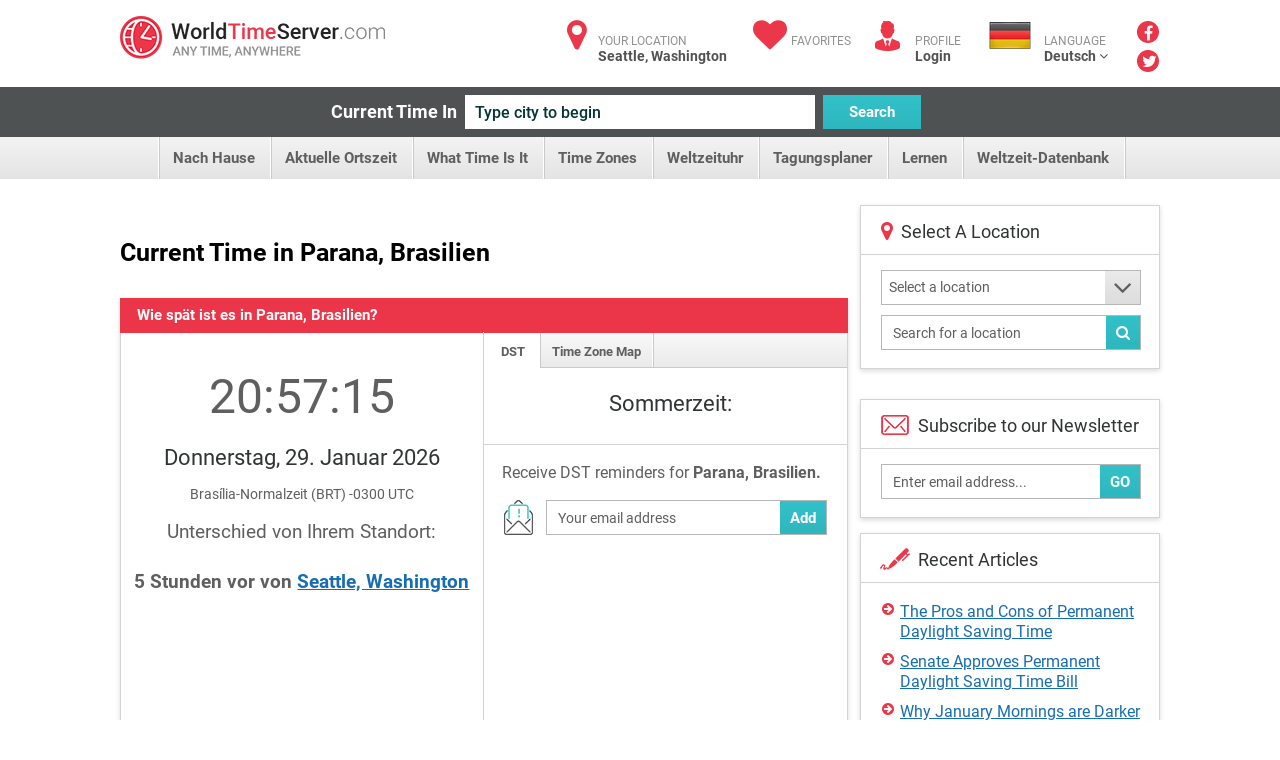

--- FILE ---
content_type: text/html; charset=utf-8
request_url: https://www.worldtimeserver.com/aktuelle-Zeit-in-BR-PR.aspx
body_size: 70374
content:


<!DOCTYPE html>
<html lang="en">
<head><meta charset="utf-8" /><title>
	Lokalzeit in  Parana, Brasilien
</title>
     <style type="text/css">
        .ico {
  display: inline-block;
  background-repeat: no-repeat;
  background-image: url('/img/sprite-s33c612617c.3.png');
}
@media (-webkit-min-device-pixel-ratio: 2), (min-resolution: 2dppx) {
  .ico {
    background-image: url('/img/sprite-retina-s509d95ead6.png');
  }
}
.ico.ico-fa {
  background: none;
  color: #ec364a;
  font-size: 34px;
}

.logo {
  background-position: 0 -144px;
  height: 43px;
  width: 265px;
  text-indent: -999em;
}
@media (-webkit-min-device-pixel-ratio: 2), (min-resolution: 2dppx) {
  .logo {
    background-size: 264.5px 448px;
    background-position: 0 -200px;
  }
}

.ico-articles {
  background-position: -122px 0;
  height: 30px;
  width: 30px;
}
@media (-webkit-min-device-pixel-ratio: 2), (min-resolution: 2dppx) {
  .ico-articles {
    background-size: 264.5px 448px;
    background-position: -122px 0;
  }
}

.ico-mail {
  background-position: -67px 0;
  height: 30px;
  width: 30px;
}
@media (-webkit-min-device-pixel-ratio: 2), (min-resolution: 2dppx) {
  .ico-mail {
    background-size: 264.5px 448px;
    background-position: -92px 0;
  }
}

.ico-clock {
  background-position: 0 0;
  height: 25px;
  width: 25px;
}
@media (-webkit-min-device-pixel-ratio: 2), (min-resolution: 2dppx) {
  .ico-clock {
    background-size: 264.5px 448px;
    background-position: 0 0;
  }
}

.ico-user {
  background-position: -58px -35px;
  height: 24px;
  width: 28px;
}
@media (-webkit-min-device-pixel-ratio: 2), (min-resolution: 2dppx) {
  .ico-user {
    background-size: 264.5px 448px;
    background-position: -58px -30px;
  }
}

.ico-email {
  background-position: -152px 0;
  height: 35px;
  width: 29px;
}
@media (-webkit-min-device-pixel-ratio: 2), (min-resolution: 2dppx) {
  .ico-email {
    background-size: 264.5px 448px;
    background-position: -170px -30px;
  }
}

.ico-city {
  background-position: -114px -35px;
  height: 25px;
  width: 28px;
}
@media (-webkit-min-device-pixel-ratio: 2), (min-resolution: 2dppx) {
  .ico-city {
    background-size: 264.5px 448px;
    background-position: -142px -30px;
  }
}

.ico-weather {
  background-position: 0 -35px;
  height: 24px;
  width: 30px;
}
@media (-webkit-min-device-pixel-ratio: 2), (min-resolution: 2dppx) {
  .ico-weather {
    background-size: 264.5px 448px;
    background-position: 0 -30px;
  }
}

.ico-convert {
  background-position: -229px -107px;
  height: 24px;
  width: 28px;
}
@media (-webkit-min-device-pixel-ratio: 2), (min-resolution: 2dppx) {
  .ico-convert {
    background-size: 264.5px 448px;
    background-position: 0 -102px;
  }
}

.ico-city-b {
  background-position: -142px -35px;
  height: 44px;
  width: 44px;
}
@media (-webkit-min-device-pixel-ratio: 2), (min-resolution: 2dppx) {
  .ico-city-b {
    background-size: 264.5px 448px;
    background-position: -199px -30px;
  }
}

.ico-c-f {
  background-position: 0 -366px;
  height: 86px;
  width: 123px;
}
@media (-webkit-min-device-pixel-ratio: 2), (min-resolution: 2dppx) {
  .ico-c-f {
    background-size: 264.5px 448px;
    background-position: 0 -361px;
  }
}
@media screen and (max-width: 1070px) {
  .ico-c-f {
    background-position: -85px -230px;
    height: 61px;
    width: 88px;
  }
}
@media screen and (max-width: 1070px) and (-webkit-min-device-pixel-ratio: 2), screen and (max-width: 1070px) and (min-resolution: 2dppx) {
  .ico-c-f {
    background-size: 264.5px 448px;
    background-position: -155px -102px;
  }
}

@media screen and (max-width: 599px) {
  .ico-c-f {
    background-position: 0 -291px;
    height: 75px;
    width: 109px;
  }
}
@media screen and (max-width: 599px) and (-webkit-min-device-pixel-ratio: 2), screen and (max-width: 599px) and (min-resolution: 2dppx) {
  .ico-c-f {
    background-size: 264.5px 448px;
    background-position: 0 -286px;
  }
}

.ico-c-b {
  background-position: -123px -366px;
  height: 87px;
  width: 120px;
}
@media (-webkit-min-device-pixel-ratio: 2), (min-resolution: 2dppx) {
  .ico-c-b {
    background-size: 264.5px 448px;
    background-position: -123px -361px;
  }
}
@media screen and (max-width: 1070px) {
  .ico-c-b {
    background-position: 0 -230px;
    height: 60px;
    width: 85px;
  }
}
@media screen and (max-width: 1070px) and (-webkit-min-device-pixel-ratio: 2), screen and (max-width: 1070px) and (min-resolution: 2dppx) {
  .ico-c-b {
    background-size: 264.5px 448px;
    background-position: -70px -102px;
  }
}

@media screen and (max-width: 599px) {
  .ico-c-b {
    background-position: -109px -291px;
    height: 75px;
    width: 105px;
  }
}
@media screen and (max-width: 599px) and (-webkit-min-device-pixel-ratio: 2), screen and (max-width: 599px) and (min-resolution: 2dppx) {
  .ico-c-b {
    background-size: 264.5px 448px;
    background-position: -109px -286px;
  }
}

.ico-user-b {
  background-position: -97px 0;
  height: 30px;
  width: 25px;
}
@media (-webkit-min-device-pixel-ratio: 2), (min-resolution: 2dppx) {
  .ico-user-b {
    background-size: 264.5px 448px;
    background-position: -67px 0;
  }
}

.ico-fl-en {
  /*background-position: -201px -230px;*/
  background-position: -223px -27px;
  height: 27px;
  width: 42px;
}
@media (-webkit-min-device-pixel-ratio: 2), (min-resolution: 2dppx) {
  .ico-fl-en {
    background-size: 264.5px 448px;
    background-position: -28px -102px;
  }
}

.ico-fl-ge {
  background-position: -181px 0;
  height: 27px;
  width: 42px;
}
@media (-webkit-min-device-pixel-ratio: 2), (min-resolution: 2dppx) {
  .ico-fl-ge {
    background-size: 264.5px 448px;
    background-position: -152px 0;
  }
}

.ico-fl-fr {
  background-position: -223px 0;
  height: 27px;
  width: 42px;
}
@media (-webkit-min-device-pixel-ratio: 2), (min-resolution: 2dppx) {
  .ico-fl-fr {
    background-size: 264.5px 448px;
    background-position: -194px 0;
  }
}

.ico-fl-sp {
  background-position: -25px 0;
  height: 27px;
  width: 42px;
}
@media (-webkit-min-device-pixel-ratio: 2), (min-resolution: 2dppx) {
  .ico-fl-sp {
    background-size: 264.5px 448px;
    background-position: -25px 0;
  }
}

.ico-calendar {
  background-position: -173px -230px;
  height: 24px;
  width: 28px;
}
@media (-webkit-min-device-pixel-ratio: 2), (min-resolution: 2dppx) {
  .ico-calendar {
    background-size: 264.5px 448px;
    background-position: -114px -30px;
  }
}

.ico-db {
  background-position: -228px -79px;
  height: 24px;
  width: 28px;
}
@media (-webkit-min-device-pixel-ratio: 2), (min-resolution: 2dppx) {
  .ico-db {
    background-size: 264.5px 448px;
    background-position: -228px -74px;
  }
}

.ico-tools {
  background-position: -86px -35px;
  height: 24px;
  width: 28px;
}
@media (-webkit-min-device-pixel-ratio: 2), (min-resolution: 2dppx) {
  .ico-tools {
    background-size: 264.5px 448px;
    background-position: -86px -30px;
  }
}

.ico-book {
  background-position: -30px -35px;
  height: 24px;
  width: 28px;
}
@media (-webkit-min-device-pixel-ratio: 2), (min-resolution: 2dppx) {
  .ico-book {
    background-size: 264.5px 448px;
    background-position: -30px -30px;
  }
}

.ico-user {
  background-position: -58px -35px;
  height: 24px;
  width: 28px;
}
@media (-webkit-min-device-pixel-ratio: 2), (min-resolution: 2dppx) {
  .ico-user {
    background-size: 264.5px 448px;
    background-position: -58px -30px;
  }
}

.ico-smart {
  background-position: -200px -79px;
  height: 24px;
  width: 28px;
}
@media (-webkit-min-device-pixel-ratio: 2), (min-resolution: 2dppx) {
  .ico-smart {
    background-size: 264.5px 448px;
    background-position: -200px -74px;
  }
}

html, body, div, span, applet, object, iframe,
h1, h2, h3, h4, h5, h6, p, blockquote, pre,
a, abbr, acronym, address, big, cite, code,
del, dfn, em, img, ins, kbd, q, s, samp,
small, strike, strong, sub, sup, tt, var,
b, u, i, center,
dl, dt, dd, ol, ul, li,
fieldset, form, label, legend,
table, caption, tbody, tfoot, thead, tr, th, td,
article, aside, canvas, details, figcaption, figure,
footer, header, hgroup, menu, nav, section, summary,
time, mark, audio, video {
  margin: 0;
  padding: 0;
  border: 0;
  font-size: 100%;
  font: inherit;
  vertical-align: baseline;
}

*, *:before, *:after {
  -moz-box-sizing: border-box;
  -webkit-box-sizing: border-box;
  box-sizing: border-box;
}

::-webkit-input-placeholder {
  color: inherit;
}

::-moz-placeholder {
  color: inherit;
  opacity: 1;
}

input[type=tel], input[type=url], input[type=password],
input[type=text], input[type=email], input[type=reset],
input[type=button], input[type=submit], button, textarea {
  -webkit-appearance: none;
  -webkit-border-radius: 0;
}

article, aside, details, figcaption, figure,
footer, header, hgroup, menu, nav, section {
  display: block;
}

img {
  vertical-align: middle;
}

ol, ul {
  list-style: none;
}

blockquote, q {
  quotes: none;
}

blockquote:before, blockquote:after,
q:before, q:after {
  content: '';
  content: none;
}

table {
  border-collapse: collapse;
  border-spacing: 0;
}

a[href], label[for], select,
input[type=checkbox], input[type=radio] {
  cursor: pointer;
}

/*button, input[type=button], input[type=image],
input[type=reset], input[type=submit] {
  padding: 0;
  overflow: visible;
  cursor: pointer;
}*/

button::-moz-focus-inner,
input[type=button]::-moz-focus-inner,
input[type=image]::-moz-focus-inner,
input[type=reset]::-moz-focus-inner,
input[type=submit]::-moz-focus-inner {
  border: 0;
}

.hide {
  position: absolute !important;
  left: -9999em !important;
}

.clearfix:after {
  content: "";
  display: block;
  clear: both;
}

h1, h2, h3, h4, h5, h6 {
  font-weight: normal;
}

strong {
  font-weight: bold;
}

em {
  font-style: italic;
}

del {
  text-decoration: line-through;
}

th, td {
  vertical-align: top;
}

th {
  font-weight: normal;
  text-align: left;
}

address, cite, dfn {
  font-style: normal;
}

abbr, acronym {
  border-bottom: 1px dotted #999;
  cursor: help;
}

sub,
sup {
  position: relative;
  font-size: 75%;
  line-height: 0;
}

sup {
  top: -0.5em;
}

sub {
  bottom: -0.25em;
}

textarea {
  overflow: auto;
}

/* Normalized Styles
------------------------------------------------------------------------------*/
body {
  font: 13px/18px Roboto, sans-serif;
  color: #5f5f5f;
  background: #fff;
}

input,
textarea,
select,
button {
  outline: none;
  font-family: Roboto, sans-serif;
  transition: all .2s ease;
}

a {
  color: #176db3;
  text-decoration: underline;
  transition: all .2s ease;
}
a:hover {
  text-decoration: none;
}
a.logo {
  transition: none;
}

.container {
  position: relative;
  width: 1040px;
  margin: 0 auto;
}

img {
  max-width: 100%;
  height: auto;
}

.header {
  padding: 16px 0 11px;
}
.header:after {
  content: "";
  display: block;
  clear: both;
}
.header .logo {
  float: left;
}

.user-right {
  float: right;
  color: #929292;
  font-size: 12px;
  line-height: 15px;
  text-transform: uppercase;
}
.user-right strong {
  display: block;
  color: #525252;
  font-size: 14px;
  text-transform: none;
}
.user-right strong a:hover {
  text-decoration: underline;
}
.user-right a {
  color: inherit;
  text-decoration: none;
}
.user-right .item {
  float: left;
  padding-left: 40px;
  padding-top: 6px;
  position: relative;
  margin-left: 24px;
}
.user-right .item.lang {
  padding-left: 55px;
  height: 60px;
  margin-bottom: -40px;
  margin-left: 28px;
}
.user-right .item.lang:hover > strong {
  text-decoration: underline;
}
.user-right .ico {
  position: absolute;
  left: 0;
  top: 5px;
}
.user-right .ico.ico-fa {
  top: 2px;
  width: 37px;
  text-align: center;
}
.user-right .lang .ico {
  left: 0;
  top: 6px;
}

.social {
  float: right;
  padding-left: 29px;
  padding-right: 1px;
  margin-top: -2px;
}
.social a {
  margin-bottom: 3px;
  display: block;
  font-size: 16px;
  line-height: 22px;
  text-align: center;
  color: #fff;
  text-decoration: none;
  width: 22px;
  height: 22px;
  border-radius: 50%;
  background: #eb3649;
}
.social a .fa-facebook {
  position: relative;
  top: 2px;
}
.social a .fa-twitter {
  position: relative;
  top: 1px;
  left: 1px;
}
.social a:hover {
  opacity: .5;
}

.btn {
  text-decoration: none;
}

.btn-blue {
  color: #fff;
  font-size: 15px;
  font-weight: 700;
  line-height: 34px;
  padding: 0 10px;
  border: 0;
  height: 34px;
  background-color: #32c1c9;
  background-image: linear-gradient(to top, rgba(0, 0, 0, 0.06) 0, rgba(255, 255, 255, 0) 100%);
}

.btn-blue:hover {
  background-color: #20a4ab;
}

.current-time {
  padding: 8px 0;
  background: #4e5253;
  text-align: center;
  font-size: 0;
}
.current-time label {
  vertical-align: top;
  display: inline-block;
  line-height: 34px;
  color: #fff;
  margin-left: -28px;
  font-size: 18px;
  font-weight: 700;
}
.current-time input {
  vertical-align: top;
  margin: 0 8px;
  display: inline-block;
  width: 350px;
  height: 34px;
  background: #fff;
  color: #043437;
  padding: 0 10px;
  border: 0;
  font-size: 16px;
  font-weight: 500;
}
.current-time input:focus {
  box-shadow: 0 0 5px #32c1c9;
}
.current-time button {
  vertical-align: top;
  display: inline-block;
  width: 98px;
}

.menu {
  text-align: center;
  font-size: 0;
  height: 42px;
  line-height: 42px;
  background-color: #f2f2f2;
  background-image: linear-gradient(to top, rgba(0, 0, 0, 0.06) 0, rgba(255, 255, 255, 0) 100%);
}
.menu li {
  display: inline-block;
  vertical-align: top;
  position: relative;
}
.menu li:first-child {
  border-left: 1px solid #cacaca;
  box-shadow: -1px 0 #fff;
}
.menu .sub-trigger {
  position: absolute;
  top: -1px;
  right: 9px;
  font-size: 30px;
  color: #5f5f5f;
  display: block;
}
.menu ul {
  margin-left: 4px;
}
.menu li a {
  display: inline-block;
  vertical-align: top;
  padding: 0 16px 0 13px;
  border-right: 1px solid #cacaca;
  box-shadow: inset -1px 0 #fff;
  text-decoration: none;
  color: #5f5f5f;
  font-size: 15px;
  font-weight: 700;
}
.menu li a:hover {
  background-color: #f2f2f2;
  background-image: linear-gradient(to top, rgba(255, 255, 255, 0) 0, transparent 100%);
}
.menu .trigger {
  display: none;
}
.menu .current > a {
  background-color: #f2f2f2;
  background-image: linear-gradient(to top, #fff 0, #e4e4e4 100%);
}

.menu ul ul {
  position: absolute;
  left: 0;
  top: 100%;
  display: none;
  position: absolute;
  width: 300px;
  background: #fff;
  border: 1px solid #d3d3d3;
  box-shadow: 0 2px 5px rgba(0, 0, 0, 0.15);
  z-index: 999;
  margin: 0;
}
.menu ul ul ul {
  left: 100%;
  top: -1px;
  margin: 0;
}
.menu ul ul li {
  display: block;
  box-shadow: none;
  height: auto;
  border: 0;
  position: relative;
  border-bottom: 1px solid #d3d3d3;
}
.menu ul ul li:first-child {
  display: block;
  box-shadow: none;
  border: 0;
  border-bottom: 1px solid #d3d3d3;
}
.menu ul ul li:first-child:last-child {
  border-bottom: 0;
}
.menu ul ul li:last-child {
  border-bottom: 0;
}
.menu ul ul li.current > a {
  background: #fff;
  background-image: linear-gradient(to top, rgba(0, 0, 0, 0.06) 0, rgba(255, 255, 255, 0) 100%);
  color: #eb3649;
}
.menu ul ul li.current > a:before {
  content: "";
  position: absolute;
  top: 0;
  bottom: 0;
  left: 0;
  margin: -1px;
  width: 5px;
  background: #eb3649;
}
.menu ul ul li.hover > .sub-trigger, .menu ul ul li:hover > .sub-trigger {
  color: #ec364a;
}
.menu ul ul li:hover > a {
  background: #fff;
  background-image: linear-gradient(to top, rgba(0, 0, 0, 0.06) 0, rgba(255, 255, 255, 0) 100%);
  color: #eb3649;
}
.menu ul ul li:hover > a:before {
  content: "";
  position: absolute;
  top: 0;
  bottom: 0;
  left: 0;
  margin: -1px;
  width: 5px;
  background: #eb3649;
}
.menu ul ul li a {
  box-shadow: none;
  border: 0;
  display: block;
  background: none;
  font-size: 15px;
  text-align: left;
  box-shadow: inset 4px 0 #ededed;
  padding: 11px 17px 9px;
  height: auto;
  line-height: 19px;
  page-break-before: left;
  position: relative;
  font-weight: 700;
  color: #5f5f5f;
}
.menu ul ul li a:hover {
  background: #fff;
  background-image: linear-gradient(to top, rgba(0, 0, 0, 0.06) 0, rgba(255, 255, 255, 0) 100%);
  color: #eb3649;
}
.menu ul ul li a:hover:before {
  content: "";
  position: absolute;
  top: 0;
  bottom: 0;
  left: 0;
  margin: -1px;
  width: 5px;
  background: #eb3649;
}
.menu ul li:hover > ul {
  display: block;
}
.body {
  padding-top: 26px;
}

.banner-full {
  padding-bottom: 20px;
}

.title {
  text-align: center;
  padding: 12px 0 12px;
}
.title.left {
  text-align: left;
  overflow: hidden;
  padding: 8px 0 31px;
}
.title.left h1 {
  float: left;
  padding-right: 20px;
}
.title.left .social-share {
  float: right;
  padding: 4px 0 0 30px;
}
.title h1 {
  margin: 0;
  line-height: normal;
  color: #000;
  font-size: 25px;
  font-weight: 700;
}

.row {
  font-size: 0;
  margin-left: -25px;
}
.row:after {
  content: "";
  display: block;
  clear: both;
}
.row > div {
  display: inline-block;
  vertical-align: top;
  font-size: 16px;
  line-height: 1.5em;
  padding-left: 25px;
  padding-bottom: 25px;
}
.row.nop {
  margin-left: 0;
}
.row.nop > div {
  padding-left: 0;
}
.row .col-56 {
  width: 50%;
}
.row .col-66 {
  width: 50%;
}
.row .col-6 {
  width: 50%;
}
.row .col-4 {
  width: 25%;
}
.row .col-3 {
  width: 33.3%;
}
.row .col-23 {
  width: 70.7%;
}
.row .col-13 {
  width: 29.3%;
  padding-left: 12px;
}
.row .col-2 {
  width: 44.5%;
}
.row .row > div {
  padding-bottom: 0;
}

.add-clock {
  text-align: center;
  padding: 20px 15px 24px;
}
.add-clock h4 {
  color: #313435;
  font-size: 21px;
  line-height: normal;
  padding: 8px 0 13px;
}

.box-shadow {
  background: #fff;
  border: 1px solid #d3d3d3;
  box-shadow: 0 2px 5px rgba(0, 0, 0, 0.15);
}
.box-shadow .grey-head {
  margin: -1px;
}
.box-shadow + .box-shadow {
  margin-top: 20px;
}
.box-shadow + .banner-full {
  padding-bottom: 22px;
  margin-top: 20px;
}

.col-13 .arrows-links {
  padding-top: 17px;
  padding-bottom: 11px;
  margin-left: 2px;
}
.col-13 .box-shadow + .box-shadow {
  margin-top: 15px;
}

.head-icon {
  padding: 15px 15px 12px 57px;
  line-height: normal;
  position: relative;
  border-bottom: 1px solid #d3d3d3;
  color: #313435;
  font-size: 18px;
}
.head-icon.white {
  padding-left: 40px;
}
.head-icon .fa {
  position: absolute;
  left: 0;
  padding: 14px 0 0 20px;
  top: 0;
  color: #eb3649;
  font-size: 21px;
}
.head-icon .ico {
  position: absolute;
  left: 19px;
  top: 10px;
}

.icon-head {
  height: 35px;
  background: #eaeaea;
  color: #5f5f5f;
  line-height: 35px;
  padding: 0 17px;
  font-size: 15px;
  font-weight: 700;
  position: relative;
}
.icon-head.full:before {
  display: none;
}
.icon-head.full:after {
  display: none;
}
.icon-head:after {
  content: "";
  position: absolute;
  top: 0;
  bottom: 0;
  width: 31px;
  background: #fff;
  right: 0;
}
.icon-head:before {
  content: "";
  position: absolute;
  top: 0;
  right: 31px;
  width: 0;
  height: 0;
  border-style: solid;
  border-width: 0 0 35px 35px;
  border-color: transparent transparent #fff transparent;
}
.icon-head .ico {
  position: absolute;
  top: 8px;
  right: 6px;
  z-index: 9;
}

.grey-head {
  height: 35px;
  background: #eaeaea;
  color: #5f5f5f;
  line-height: 35px;
  padding: 0 17px;
  font-size: 15px;
  font-weight: 700;
}
.grey-head.red {
  background: #eb3649;
  color: #fff;
}
.grey-head.blue {
  background: #32c1c9;
  color: #fff;
}
.grey-head.dark {
  background: #a6a4a4;
  color: #fff;
}

.receive {
  border-top: 1px solid #d3d3d3;
  padding: 16px 18px 13px;
}
.receive label {
  padding: 0 0 10px;
  display: block;
}
.receive .box-form {
  padding: 0 2px 0 0;
}
.receive .box-form .with-btn input {
  padding-right: 60px;
}
.receive .ico {
  float: left;
  margin: 0 0 0 2px;
}
.receive fieldset {
  overflow: hidden;
  display: block;
  padding-left: 13px;
  margin-top: 5px;
  position: relative;
}

.daytime {
  text-align: center;
  padding: 20px 10px 4px 20px;
  background: #fff;
}
.daytime h3 {
  font-size: 22px;
  color: #313435;
  line-height: normal;
  padding: 3px 0 24px;
}
.daytime .ico {
  margin-bottom: 15px;
}
.daytime p {
  font-size: 13px;
  line-height: 15px;
  padding-bottom: 17px;
  color: #313435;
}
.daytime p strong {
  font-weight: bold;
  color: #eb3649;
}

.entry {
  padding: 13px 15px 16px 21px;
}
.entry:after {
  content: "";
  display: block;
  clear: both;
}
.entry .links {
  padding-top: 5px;
}
.entry .ico {
  float: left;
  margin-bottom: 1px;
  margin-right: 32px;
}
.entry h5 {
  color: #313435;
  font-size: 22px;
  line-height: normal;
  margin: 0 0 1px;
}
.entry .image {
  float: left;
  margin: -4px 25px 0 1px;
}
.entry.sm p {
  line-height: 16px;
  padding-bottom: 2px;
}
.entry.sm p + p {
  padding-top: 13px;
}

.inline-form {
  text-align: center;
  font-size: 0;
  padding: 25px 15px 25px 0;
}
.inline-form .btn {
  vertical-align: top;
  display: inline-block;
  margin: 0 5px;
}
.inline-form .crf-s {
  vertical-align: top;
  display: inline-block;
  margin: 0 5px;
}
.inline-form label {
  vertical-align: top;
  display: inline-block;
  font-size: 14px;
  margin: 0 5px;
  color: #5f5f5f;
  line-height: 35px;
}

.tab-content {
  display: none;
}
.tab-content.active {
  display: block;
}

.drop-holder {
  display: inline;
}
.drop-holder .trigger {
  display: none;
}

.arrows-links {
  padding: 14px 19px;
}
.arrows-links li {
  padding-top: 2px;
  padding-bottom: 8px;
  line-height: 20px;
}
.arrows-links a {
  padding-left: 18px;
  display: block;
  position: relative;
  line-height: 20px;
}
.arrows-links a:before {
  content: "\f0a9";
  display: inline-block;
  font: normal normal normal 14px/1 FontAwesome;
  font-size: inherit;
  text-rendering: auto;
  position: absolute;
  line-height: 14px;
  font-size: 14px;
  left: 0;
  top: 0;
  color: #eb3649;
}

.local-time {
  text-align: center;
  padding: 16px 5px 26px;
}
.local-time h4 {
  color: #313435;
  padding: 25px 0 0;
  margin-bottom: -2px;
  line-height: normal;
  font-size: 22px;
}
.local-time p {
  font-size: 14px;
}
.local-time .big-clock {
  width: 243px;
  height: 244px;
  margin: auto;
  margin-bottom: 17px;
}
.local-time .big-clock img {
  width: 100%;
  height: auto;
}
.local-time .big-clock + h4 + p {
  padding: 4px 0 43px;
}

.fast-links {
  border-top: 1px solid #d3d3d3;
  padding: 21px 30px 19px 20px;
  position: relative;
  z-index: 9;
  background: #fff;
  background-image: linear-gradient(to top, rgba(0, 0, 0, 0.06) 0, rgba(255, 255, 255, 0) 100%);
}
.fast-links li {
  padding-bottom: 2px;
}

.not-your {
  border-top: 1px solid #d3d3d3;
  line-height: 16px;
  padding: 13px 14px;
  background-image: linear-gradient(to top, rgba(0, 0, 0, 0.06) 0, rgba(255, 255, 255, 0) 100%);
}

.banner {
  padding: 15px 0;
  text-align: center;
}

.hr {
  height: 4px;
  display: block;
  margin: 26px 0 49px;
  background: #4e5253;
}

.inline-links {
  padding: 0 15px 2px;
}
.inline-links h6 {
  font-weight: bold;
  color: #5f5f5f;
  font-size: 14px;
}
.inline-links ul {
  padding-bottom: 17px;
}
.inline-links:last-child {
  padding-bottom: 1px;
}

.tabs {
  height: 36px;
  border-bottom: 1px solid #cacaca;
  background-color: #f8f8f8;
  background-image: linear-gradient(to top, rgba(0, 0, 0, 0.06) 0, rgba(255, 255, 255, 0) 100%);
}
.tabs li {
  float: left;
  line-height: 37px;
}
.tabs li:first-child a {
  padding-left: 17px;
  padding-right: 15px;
}
.tabs a {
  padding: 0 12px 0 11px;
  text-decoration: none;
  float: left;
  color: #5f5f5f;
  font-size: 13px;
  height: 35px;
  font-weight: 700;
  border-right: 1px solid #cacaca;
  box-shadow: inset -1px 0 #fff;
}
.tabs .current a {
  height: 36px;
  background: #fff;
}

.localion-list {
  position: relative;
  overflow: hidden;
}
.localion-list:before {
  content: "";
  position: absolute;
  height: 10px;
  background: #fff;
  bottom: 0;
  left: 0;
  right: 30px;
}
.localion-list ul {
  padding: 7px 20px;
  max-height: 296px;
  overflow: auto;
}
.localion-list li {
  padding-bottom: 2px;
}

.banner-sidebar {
  text-align: center;
  padding: 20px 0 15px;
}

.box-form {
  padding: 15px 12px 2px 15px;
}
.box-form.sidebar {
  padding: 15px 18px 8px 20px;
}
.box-form.sidebar fieldset {
  margin-bottom: 10px;
}
.box-form.sidebar .crf-s {
  padding-left: 7px;
}
.box-form.sidebar input {
  padding-left: 7px;
}
.box-form label {
  color: #5f5f5f;
  font-size: 14px;
  display: block;
  font-weight: 700;
  padding-bottom: 7px;
}
.box-form fieldset {
  margin-bottom: 16px;
  position: relative;
}
.box-form input[type=text], input[type=password] {
  color: #5f5f5f;
  font-size: 14px;
  font-weight: 400;
  height: 35px;
  padding: 0 11px;
  line-height: 33px;
  width: 100%;
  background: #fff;
  border: 1px solid #b7b7b7;
}
.box-form .with-btn .btn {
  position: absolute;
  bottom: 0;
  height: 33px;
  right: 0;
  margin: 1px;
}
.box-form .with-btn input {
  padding-right: 80px;
}

.crf-s {
  height: 35px;
  background: #fff;
  color: #5f5f5f;
  position: relative;
  font-size: 14px;
  padding: 0 11px;
  line-height: 33px;
  border: 1px solid #b7b7b7;
  display: block;
  cursor: pointer;
  padding-right: 51px;
}
.crf-s:after {
  content: "\f107";
  display: inline-block;
  font: normal normal normal 14px/1 FontAwesome;
  font-size: inherit;
  text-rendering: auto;
  position: absolute;
  width: 35px;
  text-align: center;
  line-height: 33px;
  height: 33px;
  font-size: 30px;
  right: 0;
  top: 0;
  color: #5f5f5f;
  background-color: #eaeaea;
  background-image: linear-gradient(to top, rgba(0, 0, 0, 0.06) 0, rgba(255, 255, 255, 0) 100%);
}

.crf-sm {
  position: absolute;
  display: none;
  overflow: auto;
  max-height: 300px;
  z-index: 9999;
  background-color: #fff;
  border: 1px solid #d3d3d3;
  margin-top: -1px;
  box-shadow: 0 2px 5px rgba(0, 0, 0, 0.15);
}
.crf-sm li {
  cursor: pointer;
  color: #525252;
  line-height: 24px;
  padding: 5px 10px;
  font-size: 14px;
  border-bottom: 1px solid #d3d3d3;
}
.crf-sm li.hide-li {
  display: none;
}
.crf-sm li:last-child {
  border-bottom: 0;
}
.crf-sm li.selected {
  color: #176db3;
  font-weight: 700;
  background-image: linear-gradient(to top, rgba(0, 0, 0, 0.06) 0, rgba(255, 255, 255, 0) 100%);
}
.crf-sm li:hover {
  color: #176db3;
  font-weight: 700;
  background-image: linear-gradient(to top, rgba(0, 0, 0, 0.06) 0, rgba(255, 255, 255, 0) 100%);
}

.dropdown {
  display: none;
  position: absolute;
  top: 59px;
  left: -17px;
  width: 186px;
  background: #fff;
  border: 1px solid #d3d3d3;
  box-shadow: 0 2px 5px rgba(0, 0, 0, 0.15);
  z-index: 999;
}
.dropdown:before {
  content: "";
  position: absolute;
  left: 28px;
  top: -10px;
  width: 0;
  height: 0;
  border-style: solid;
  border-width: 0 10px 10px 10px;
  border-color: transparent transparent #e5e5e5 transparent;
}
.dropdown:after {
  content: "";
  position: absolute;
  left: 30px;
  top: -8px;
  width: 0;
  height: 0;
  border-style: solid;
  border-width: 0 8px 8px 8px;
  border-color: transparent transparent #fff transparent;
}

.footer {
  color: #929292;
  font-size: 14px;
  clear: both;
  line-height: 45px;
  padding: 22px 0 0;
}
.footer .containerfooter {
    margin-top:20px;
  padding: 27px 0;
  overflow: hidden;
  border-top: 1px solid #d3d3d3;
}
.footer .logo {
  float: right;
}

.col-56 .local-time {
  /*border-right: 1px solid #d3d3d3;*/
  padding-bottom: 100px;
  margin-bottom: -100px;
  margin-top: 1px;
  padding-top: 52px;
}

.box-links ul {
  padding-bottom: 0;
  margin-bottom: -6px;
}

.col-66 .tabs {
  margin-top: 1px;
  height: 35px;
}
.col-66 .tabs a {
  height: 34px;
}
.col-66 .tabs .current a {
  height: 35px;
}

.item:hover .dropdown {
  display: block;
}

.dropdown-lang li {
  border-bottom: 1px solid #d3d3d3;
  box-shadow: 0 1px 0 #fff;
  padding-top: 1px;
}
.dropdown-lang li a {
  padding: 15px 0 0 73px;
  position: relative;
  height: 58px;
  background: #f2f2f2;
  background-image: linear-gradient(to top, rgba(0, 0, 0, 0.06) 0, rgba(255, 255, 255, 0) 100%);
  display: block;
  line-height: 15px;
}
.dropdown-lang li a:hover {
  background-image: linear-gradient(to top, rgba(255, 255, 255, 0) 0, rgba(0, 0, 0, 0.06) 100%);
}
.dropdown-lang li a strong {
  margin-top: -1px;
}
.dropdown-lang li:last-child {
  border-bottom: 0;
  box-shadow: none;
}
.dropdown-lang li.current a {
  background: #fff;
}

.lang .dropdown-lang li span.ico {
  left: 17px;
  top: 16px;
}

body {
  overflow-x: hidden;
}

.mobile-only-inline {
  display: none;
}

.mobile-only {
  display: none;
}

.small-only {
  display: none !important;
}
.small-only.desktop-only {
  display: inline-block !important;
}
.small-onlyspan.desktop-only {
  display: inline !important;
}

span.small-only.desktop-only {
  display: inline !important;
}

@media screen and (min-width: 801px) and (max-width: 1070px) {
  .container {
    width: auto;
    padding: 0 15px;
  }

  .menu ul {
    margin: 0 -10px;
  }
  .menu a {
    font-size: 13px;
    padding: 0 11px 0 10px;
  }

  .user-right {
    margin-left: -20px;
  }
  .user-right .item {
    margin-left: 10px;
  }
  .user-right .item.lang {
    margin-left: 10px;
  }
}
@media screen and (max-width: 1070px) {
  .banner-full {
    padding-bottom: 17px;
  }

  .local-time .big-clock {
    width: 161px;
    margin: 11px auto -14px;
    height: 163px;
  }
  .local-time .big-clock + h4 + p {
    padding: 4px 20px;
  }
  .local-time h4 {
    font-size: 17px;
    padding: 31px 0 2px;
  }

  .row {
    margin-left: -20px;
  }
  .row .col-23 {
    width: 66.66%;
  }
  .row .col-13 {
    padding-left: 20px;
    width: 33.33%;
  }
  .row > div {
    padding-left: 20px;
  }
  .row .col-2 {
    width: 100%;
  }

  .container {
    width: auto;
    padding: 0 15px;
  }

  .desktop-only {
    display: none !important;
  }

  .footer {
    padding: 20px;
  }
  .footer .container {
    padding: 18px 0 0;
  }
  .footer .logo {
    margin-top: 3px;
    background-position: 0 -107px;
    height: 37px;
    width: 229px;
  }
}
@media screen and (max-width: 1070px) and (-webkit-min-device-pixel-ratio: 2), screen and (max-width: 1070px) and (min-resolution: 2dppx) {
  .footer .logo {
    background-size: 264.5px 448px;
    background-position: 0 -163px;
  }
}

@media screen and (max-width: 1070px) {
  .banner {
    padding: 4px 0 0;
  }

  .hr {
    margin: 30px 0;
  }

  .fast-links {
    padding: 12px 14px;
  }

  .inline-form {
    padding: 17px 20px 20px 10px;
  }
  .inline-form label {
    display: block;
    margin: -3px 0 -2px;
  }

  .banner-sidebar {
    padding: 15px 0;
  }

  .entry .ico {
    margin-right: 30px;
  }
  .entry .links {
    line-height: 21px;
    padding-top: 0;
  }

  .receive {
    padding: 10px 14px 3px;
    line-height: 16px;
  }
  .receive .ico {
    display: none;
  }
  .receive label {
    padding-bottom: 1px;
  }
  .receive fieldset {
    padding-left: 0;
  }

  .daytime {
    padding: 14px 10px 2px 20px;
  }
  .daytime h3 {
    font-size: 18px;
  }
  .daytime .ico {
    margin-bottom: 8px;
  }
  .daytime p {
    font-size: 12px;
    line-height: 15px;
    margin: 0 -2px;
    padding-bottom: 13px;
  }
  .daytime p br {
    display: none;
  }
  .daytime p + p {
    margin: 0 -10px;
  }
  .daytime p + p br {
    display: block;
  }

  .title.left {
    padding: 0;
  }
  .title.left .social-share {
    float: left;
    padding: 17px 0;
    clear: both;
    margin: 0;
  }

  .col-66 .tabs ul li {
    float: left;
  }
  .col-66 .tabs ul li:last-child a {
    border-right: 1px solid #cacaca;
    box-shadow: inset -1px 0 #fff;
  }

  span.small-only.desktop-only,
  .small-only.desktop-only {
    display: none !important;
  }

  .tabs ul {
    display: table;
    width: 100%;
  }
  .tabs ul li {
    float: none;
    display: table-cell;
    width: auto;
  }
  .tabs ul li a {
    display: block;
    float: none;
  }
  .tabs ul li:last-child a {
    border: 0;
    box-shadow: none;
  }

  .box-form .with-btn input {
    padding-right: 50px;
  }

  .nop .arrows-links a {
    white-space: nowrap;
    display: block;
    overflow: hidden;
    text-overflow: ellipsis;
    padding-right: 0;
  }
}
.show-tablet-only {
  display: none !important;
}

@media screen and (min-width: 600px) and (max-width: 800px) {
  .hide-tablet-only {
    display: none !important;
  }

  .show-tablet-only {
    display: inline !important;
  }
}
.mob-only {
  display: none;
}

@media screen and (max-width: 800px) {
  .col-66 .tabs {
    margin-top: 0;
    border-top: 1px solid #cacaca;
  }

  .hide-mob-only {
    display: none;
  }

  .mob-only {
    display: inline-block;
  }

  .title {
    padding: 0 0 20px;
  }
  .title.left {
    text-align: center;
    margin: -2px 0;
  }
  .title.left h1 {
    float: none;
  }
  .title.left .social-share {
    float: none;
    text-align: center;
    padding: 13px 0 20px;
  }

  .row .col-23 {
    width: 100%;
    margin-top: -7px;
  }
  .row .col-56 {
    width: 100%;
    float: none;
  }
  .row .col-66 {
    width: 100%;
    float: none;
  }
  .row .col-13 {
    width: 100%;
    padding-bottom: 20px;
  }
  .row .col-4 {
    width: 50%;
  }
  .row.nop > div.col-6 {
    width: 100%;
    padding-bottom: 0;
  }
  .row.nop > div.col-6 .arrows-links {
    padding-bottom: 0;
    margin-left: -2px;
    min-height: 0;
  }
  .row.nop > div.col-6 + div.col-6 .arrows-links {
    padding-top: 0;
    padding-bottom: 12px;
  }

  .entry {
    padding-left: 17px;
    padding-right: 17px;
  }
  .entry.sp {
    padding-left: 14px;
    padding-right: 14px;
  }
  .entry h5 {
    font-size: 18px;
    line-height: 21px;
    max-width: 125px;
    overflow: hidden;
    padding: 2px 0 0;
  }
  .entry .ico {
    margin-left: 6px;
    margin-right: 21px;
  }
  .entry p {
    line-height: 17px;
  }
  .entry .links {
    overflow: hidden;
    padding: 0;
    line-height: 17px;
  }

  .inline-form {
    padding: 18px 0 14px;
    margin: 0 -10px;
  }
  .inline-form .crf-s {
    padding-left: 10px;
    text-align: left;
    padding-right: 49px;
  }
  .inline-form .crf-s.noon {
    width: 165px;
  }
  .inline-form .crf-s.time {
    width: 95px;
  }
  .inline-form .btn {
    display: block;
    width: 100%;
    margin: 0 auto;
    margin-top: 15px;
    max-width: 270px;
  }

  .fast-links {
    padding-top: 10px;
    padding-bottom: 14px;
  }

  .receive {
    padding: 13px 13px 0;
  }
  .receive .box-form {
    margin: 11px 0;
  }

  .daytime {
    padding: 25px 10px 14px;
  }
  .daytime .ico {
    margin-bottom: 11px;
  }
  .daytime h3 {
    display: none;
  }

  .mobile-only {
    display: block;
  }

  .mobile-only-inline {
    display: inline;
  }

  .container {
    width: auto;
    padding: 0 20px;
  }

  .header {
    padding: 14px 0 13px;
  }
  .header .logo {
    background-position: 0 -79px;
    height: 28px;
    width: 200px;
    height: 28px;
    width: 200px;
    float: none;
    margin: auto;
    display: block;
  }
}
@media screen and (max-width: 800px) and (-webkit-min-device-pixel-ratio: 2), screen and (max-width: 800px) and (min-resolution: 2dppx) {
  .header .logo {
    background-size: 264.5px 448px;
    background-position: 0 -74px;
  }
}

@media screen and (max-width: 800px) {
  .drop-holder {
    position: absolute;
    top: 3px;
    right: 16px;
    float: right;
    display: block;
  }
  .drop-holder .trigger {
    display: block;
    cursor: pointer;
  }

  .user-right {
    position: absolute;
    top: 38px;
    right: -5px;
    z-index: 99;
    width: 300px;
    padding: 17px 0 0;
    background-color: #fff;
    border: 1px solid #d3d3d3;
    box-shadow: 1px 1.7px 5px rgba(0, 0, 0, 0.15);
    display: none;
  }
  .user-right:before {
    content: "";
    position: absolute;
    right: 8px;
    top: -10px;
    width: 0;
    height: 0;
    border-style: solid;
    border-width: 0 10px 10px 10px;
    border-color: transparent transparent #e5e5e5 transparent;
  }
  .user-right:after {
    content: "";
    position: absolute;
    right: 10px;
    top: -8px;
    width: 0;
    height: 0;
    border-style: solid;
    border-width: 0 8px 8px 8px;
    border-color: transparent transparent #fff transparent;
  }
  .user-right .dropdown {
    display: block;
    position: static;
    width: auto;
    height: auto;
    border: 0;
    background: none;
    box-shadow: inset 0 1px #fff;
    border-top: 1px solid #d3d3d3;
  }
  .user-right .dropdown:before {
    display: none;
  }
  .user-right .dropdown:after {
    display: none;
  }
  .user-right .item {
    border-bottom: 1px solid #d3d3d3;
    display: block;
    float: none;
    margin-left: 0;
    padding: 0 0 14px 52px;
    margin-bottom: 15px;
  }
  .user-right .item strong {
    margin-top: -1px;
  }
  .user-right .item .ico {
    top: 0;
    left: 15px;
  }
  .user-right .item .ico.ico-fa {
    top: -4px;
    width: 60px;
    left: 0;
  }
  .user-right .item.lang {
    height: auto;
    border-bottom: 0;
    padding: 0;
    margin: -16px 0 0;
  }
  .user-right .item.lang li {
    width: 25%;
    float: left;
    overflow: hidden;
    border: 0;
    padding-left: 1px;
    padding-top: 1px;
    background: none;
    box-shadow: inset 1px 0 #fff, inset 0 1px #fff;
    border-left: 1px solid #d3d3d3;
  }
  .user-right .item.lang li:first-child {
    border: 0;
    box-shadow: none;
  }
  .user-right .item.lang li span.ico {
    left: 16px;
  }
  .user-right .item.lang a {
    text-indent: -999em;
  }
  .user-right .item.lang > p {
    display: none;
  }
  .user-right .item.lang > .ico {
    display: none;
  }

  .social {
    clear: both;
    float: none;
    height: 60px;
    padding: 0;
    margin: 0;
    font-size: 0;
    box-shadow: inset 0 1px #fff;
    background: #f2f2f2;
    border-top: 1px solid #d3d3d3;
    background-image: linear-gradient(to top, rgba(0, 0, 0, 0.06) 0, rgba(255, 255, 255, 0) 100%);
    text-align: center;
  }
  .social a {
    float: none;
    display: inline-block;
    width: 30px;
    height: 30px;
    margin: 14px 5px 0;
    font-size: 18px;
    line-height: 30px;
  }

  .menu {
    background: none;
    padding: 0;
    margin: 0;
    height: auto;
  }
  .menu .container {
    width: auto;
    position: static;
  }
  .menu .trigger {
    position: absolute;
    left: 0;
    top: 0;
    display: block;
    color: #525252;
    font-size: 21px;
    padding: 7px 20px;
    cursor: pointer;
  }
  .menu ul {
    display: none;
    position: absolute;
    top: 55px;
    left: 6px;
    width: 300px;
    background: #fff;
    border: 1px solid #d3d3d3;
    box-shadow: 0 2px 5px rgba(0, 0, 0, 0.15);
    z-index: 999;
  }
  .menu ul:before {
    content: "";
    position: absolute;
    left: 8px;
    top: -10px;
    width: 0;
    height: 0;
    border-style: solid;
    border-width: 0 10px 10px 10px;
    border-color: transparent transparent #e5e5e5 transparent;
  }
  .menu ul:after {
    content: "";
    position: absolute;
    left: 10px;
    top: -8px;
    width: 0;
    height: 0;
    border-style: solid;
    border-width: 0 8px 8px 8px;
    border-color: transparent transparent #fff transparent;
  }
  .menu ul li {
    display: block;
    box-shadow: none;
    border: 0;
    border-bottom: 1px solid #d3d3d3;
  }
  .menu ul li:first-child {
    display: block;
    box-shadow: none;
    border: 0;
    border-bottom: 1px solid #d3d3d3;
  }
  .menu ul li:first-child:last-child {
    border-bottom: 0;
  }
  .menu ul li:last-child {
    border-bottom: 0;
  }
  .menu ul li.current a {
    background: #fff;
    background-image: linear-gradient(to top, rgba(0, 0, 0, 0.06) 0, rgba(255, 255, 255, 0) 100%);
    color: #eb3649;
  }
  .menu ul li.current a:before {
    content: "";
    position: absolute;
    top: 0;
    bottom: 0;
    left: 0;
    margin: -1px;
    width: 5px;
    background: #eb3649;
  }
  .menu ul li:hover a {
    background: #fff;
    background-image: linear-gradient(to top, rgba(0, 0, 0, 0.06) 0, rgba(255, 255, 255, 0) 100%);
    color: #eb3649;
  }
  .menu ul li:hover a:before {
    content: "";
    position: absolute;
    top: 0;
    bottom: 0;
    left: 0;
    margin: -1px;
    width: 5px;
    background: #eb3649;
  }
  .menu ul a {
    box-shadow: none;
    border: 0;
    display: block;
    background: none;
    font-size: 15px;
    text-align: left;
    box-shadow: inset 4px 0 #ededed;
    padding: 11px 17px 9px;
    height: auto;
    line-height: 19px;
    page-break-before: left;
    position: relative;
    font-weight: 700;
    color: #5f5f5f;
  }
  .menu ul a:hover {
    background: #fff;
    background-image: linear-gradient(to top, rgba(0, 0, 0, 0.06) 0, rgba(255, 255, 255, 0) 100%);
    color: #eb3649;
  }
  .menu ul a:hover:before {
    content: "";
    position: absolute;
    top: 0;
    bottom: 0;
    left: 0;
    margin: -1px;
    width: 5px;
    background: #eb3649;
  }

  .body {
    padding-top: 22px;
  }

  .footer p {
    font-size: 11px;
    line-height: 13px;
    border-top: 1px solid #d3d3d3;
    text-align: center;
    padding: 15px 0 0;
  }
  .footer .logo {
    float: none;
    display: block;
    margin: auto;
    margin-bottom: 20px;
  }

  .box-shadow + .banner-full {
    margin-top: 10px;
    padding-bottom: 10px;
  }
  .box-shadow + .box-shadow {
    margin-top: 10px;
  }

  .col-56 .local-time {
    padding: 5px 0 13px !important;
    margin-bottom: -2px !important;
    margin: 0;
    border: 0;
    border-bottom: 1px solid #d3d3d3;
  }
  .col-56 .local-time .big-clock {
    margin-bottom: 6px;
  }

  .current-time label {
    margin-left: 2px;
  }

  .right-active .user-right {
    display: block;
  }

  .dropdown-lang li.current a {
    background: #f2f2f2;
    background-image: linear-gradient(to top, rgba(255, 255, 255, 0) 0, rgba(0, 0, 0, 0.06) 100%);
  }
  .dropdown-lang li.current a:before {
    content: "\f00c";
    display: inline-block;
    font: normal normal normal 14px/1 FontAwesome;
    font-size: inherit;
    text-rendering: auto;
    position: absolute;
    text-align: center;
    right: 0;
    top: 0;
    width: 18px;
    font-size: 14px;
    color: #090;
    line-height: 18px;
    border-radius: 50%;
    margin: 7px 11px;
    text-indent: 0;
    height: 18px;
    z-index: 99;
    background-color: #fff;
    box-shadow: 0.5px 0.9px 3px rgba(0, 0, 0, 0.25);
  }

  .menu-active .menu ul {
    display: block;
  }
}
@media screen and (min-width: 600px) and (max-width: 767px) {
  .box-shadow {
    height: auto !important;
  }

  .title h1 {
    font-size: 20px;
  }

  .row .col-3 {
    width: 100%;
  }

  .current-time input {
    width: 250px;
  }
}
@media screen and (max-width: 599px) {
  .box-shadow {
    height: auto !important;
  }
  .box-shadow.min {
    min-height: 185px;
  }

  .row .col-3 {
    width: 100%;
  }
  .row .col-2.desktop-only.small-only,
  .row .col-2 {
    width: 50%;
    display: inline-block !important;
  }
  .row > div {
    padding-bottom: 15px;
  }

  .grey-head {
    padding: 0 18px;
  }
  .grey-head.red {
    padding: 0 10px;
  }

  .footer {
    padding: 0 10px;
  }
  .footer .container {
    padding: 20px 0 0;
  }
  .footer p {
    padding: 18px 30px;
    font-size: 11px;
  }
  .footer .logo {
    margin-bottom: 24px;
    background-position: 0 -187px;
    height: 43px;
    width: 265px;
  }
}
@media screen and (max-width: 599px) and (-webkit-min-device-pixel-ratio: 2), screen and (max-width: 599px) and (min-resolution: 2dppx) {
  .footer .logo {
    background-size: 264.5px 448px;
    background-position: 0 -243px;
  }
}

@media screen and (max-width: 599px) {
  .banner {
    padding: 0;
  }

  .box-links {
    padding-bottom: 5px;
  }
  .box-links .arrows-links {
    min-height: 0;
  }

  .hr {
    margin: 15px 0;
  }

  .arrows-links {
    min-height: 83px;
  }

  .local-time {
    padding: 23px 5px 20px;
  }
  .local-time img {
    width: 169px;
    height: auto;
  }
  .local-time h4 {
    font-size: 22px;
    padding-top: 15px;
  }

  .body {
    padding-top: 17px;
  }

  .title {
    padding: 0 15px 14px;
  }
  .title h1 {
    font-size: 21px;
  }

  .not-small {
    display: none !important;
  }

  .container {
    padding: 0 10px;
  }

  .current-time label {
    display: none;
  }
  .current-time button {
    position: absolute;
    top: 0;
    right: 10px;
    width: 40px;
  }
  .current-time input {
    margin: 0;
    width: 100%;
    padding-right: 50px;
  }
  /*.current-time form > input {
    display: none;
  }*/
  .current-time #TopLocation {
    display: none;
  }
  .small-only {
    display: block !important;
  }

  .desktop-only.small-only {
    display: inherit !important;
  }

  .tabs ul {
    display: block;
  }
  .tabs ul li {
    float: left;
  }
  .tabs ul li:last-child a {
    border-right: 1px solid #cacaca;
    box-shadow: inset -1px 0 #fff;
  }

  .header .logo-wrap {
    /*overflow: hidden;
    width: 167px;
    margin: auto;*/
        overflow: hidden;
    width: 220px;
    margin: 0 auto;
    text-align: center;
  }
  .header .logo-wrap .logo {
    /*margin-left: -33px;*/
  }
}

/*autocomplete*/
.autocomplete-suggestions { border: 0px solid #999; background: #FFF; cursor: default; overflow: auto; -webkit-box-shadow: 1px 4px 3px rgba(50, 50, 50, 0.64); -moz-box-shadow: 1px 4px 3px rgba(50, 50, 50, 0.64); box-shadow: 1px 4px 3px rgba(50, 50, 50, 0.64); }
.autocomplete-suggestion { padding: 2px 5px; white-space: nowrap; overflow: hidden; font-size:1.2em }
.autocomplete-no-suggestion { padding: 2px 5px;}
.autocomplete-selected { /*background: #F0F0F0;*/ background:#CCFFCC }
.autocomplete-suggestions strong { font-weight: bold; color: #000; }
.autocomplete-group { padding: 2px 5px; color: rgb(255, 153, 0) ; }
.autocomplete-group strong { font-weight: bold; font-size: 16px; color: #000; display: block; border-bottom: 1px solid #000; color: #3B5998 ;}

@media (min-width:300px) {
    .autocomplete-suggestion { font-size:1.3em }
}

.searcherror::-webkit-input-placeholder { /* WebKit, Blink, Edge */
            color:    #ff0000;
}

.searcherror:-moz-placeholder { /* Mozilla Firefox 4 to 18 */
           color:    #ff0000;
           opacity:  1;
}
.searcherror::-moz-placeholder { /* Mozilla Firefox 19+ */
           color:    #ff0000;
           opacity:  1;
}
.searcherror:-ms-input-placeholder { /* Internet Explorer 10-11 */
           color:    #ff0000;
}

.fontTS {
    font-size: 3em;
}

.h2 {
    font-size:1.5em;
    margin-top: 5px;
    margin-bottom: 10px;
    border-bottom: solid 2px #a8a8a8;
    color: black
}

.p {
        /*margin-top:.4em;
    margin-bottom:.4em*/
}

p {
    margin-bottom:1em;
    margin-top:1em
}

.mediumtxt {
    font-size:12pt
}
.largertxt {
    font-size:14pt
}

.hdrwl {
    margin-top: 5px;
    border-bottom: 2px solid #848484;
    font-weight: Bold;
}

.padtbl td {
    padding:5px
}

.hdrwc {
    background-color: #EC364A;
    color: #f2f2f2;
    padding: 5px;
}

.hc {
    margin-top:5px; 
    margin-bottom:5px
}

td.plannerday {
    text-align: center;
    color: #000000;
    background-color: #CCFFCC;
}

td.plannerevening {
    text-align: center;
    color: #000000;
    background-color: #FFFFCC;
}

td.plannernight {
    text-align: center;
    color: #000000;
       background-color: #FFCCCC;
}/*!
 *  Font Awesome 4.6.3 by @davegandy - http://fontawesome.io - @fontawesome
 *  License - http://fontawesome.io/license (Font: SIL OFL 1.1, CSS: MIT License)
 */@font-face{font-display: fallback;font-family:'FontAwesome';src:url('/fonts/fontawesome-webfont.eot?v=4.6.3');src:url('/fonts/fontawesome-webfont.eot?#iefix&v=4.6.3') format('embedded-opentype'),url('/fonts/fontawesome-webfont.woff2?v=4.6.3') format('woff2'),url('/fonts/fontawesome-webfont.woff?v=4.6.3') format('woff'),url('/fonts/fontawesome-webfont.ttf?v=4.6.3') format('truetype'),url('/fonts/fontawesome-webfont.svg?v=4.6.3#fontawesomeregular') format('svg');font-weight:normal;font-style:normal}.fa{display:inline-block;font:normal normal normal 14px/1 FontAwesome;font-size:inherit;text-rendering:auto;-webkit-font-smoothing:antialiased;-moz-osx-font-smoothing:grayscale}.fa-lg{font-size:1.33333333em;line-height:.75em;vertical-align:-15%}.fa-2x{font-size:2em}.fa-3x{font-size:3em}.fa-4x{font-size:4em}.fa-5x{font-size:5em}.fa-fw{width:1.28571429em;text-align:center}.fa-ul{padding-left:0;margin-left:2.14285714em;list-style-type:none}.fa-ul>li{position:relative}.fa-li{position:absolute;left:-2.14285714em;width:2.14285714em;top:.14285714em;text-align:center}.fa-li.fa-lg{left:-1.85714286em}.fa-border{padding:.2em .25em .15em;border:solid .08em #eee;border-radius:.1em}.fa-pull-left{float:left}.fa-pull-right{float:right}.fa.fa-pull-left{margin-right:.3em}.fa.fa-pull-right{margin-left:.3em}.pull-right{float:right}.pull-left{float:left}.fa.pull-left{margin-right:.3em}.fa.pull-right{margin-left:.3em}.fa-spin{-webkit-animation:fa-spin 2s infinite linear;animation:fa-spin 2s infinite linear}.fa-pulse{-webkit-animation:fa-spin 1s infinite steps(8);animation:fa-spin 1s infinite steps(8)}@-webkit-keyframes fa-spin{0%{-webkit-transform:rotate(0deg);transform:rotate(0deg)}100%{-webkit-transform:rotate(359deg);transform:rotate(359deg)}}@keyframes fa-spin{0%{-webkit-transform:rotate(0deg);transform:rotate(0deg)}100%{-webkit-transform:rotate(359deg);transform:rotate(359deg)}}.fa-rotate-90{-ms-filter:"progid:DXImageTransform.Microsoft.BasicImage(rotation=1)";-webkit-transform:rotate(90deg);-ms-transform:rotate(90deg);transform:rotate(90deg)}.fa-rotate-180{-ms-filter:"progid:DXImageTransform.Microsoft.BasicImage(rotation=2)";-webkit-transform:rotate(180deg);-ms-transform:rotate(180deg);transform:rotate(180deg)}.fa-rotate-270{-ms-filter:"progid:DXImageTransform.Microsoft.BasicImage(rotation=3)";-webkit-transform:rotate(270deg);-ms-transform:rotate(270deg);transform:rotate(270deg)}.fa-flip-horizontal{-ms-filter:"progid:DXImageTransform.Microsoft.BasicImage(rotation=0, mirror=1)";-webkit-transform:scale(-1, 1);-ms-transform:scale(-1, 1);transform:scale(-1, 1)}.fa-flip-vertical{-ms-filter:"progid:DXImageTransform.Microsoft.BasicImage(rotation=2, mirror=1)";-webkit-transform:scale(1, -1);-ms-transform:scale(1, -1);transform:scale(1, -1)}:root .fa-rotate-90,:root .fa-rotate-180,:root .fa-rotate-270,:root .fa-flip-horizontal,:root .fa-flip-vertical{filter:none}.fa-stack{position:relative;display:inline-block;width:2em;height:2em;line-height:2em;vertical-align:middle}.fa-stack-1x,.fa-stack-2x{position:absolute;left:0;width:100%;text-align:center}.fa-stack-1x{line-height:inherit}.fa-stack-2x{font-size:2em}.fa-inverse{color:#fff}.fa-glass:before{content:"\f000"}.fa-music:before{content:"\f001"}.fa-search:before{content:"\f002"}.fa-envelope-o:before{content:"\f003"}.fa-heart:before{content:"\f004"}.fa-star:before{content:"\f005"}.fa-star-o:before{content:"\f006"}.fa-user:before{content:"\f007"}.fa-film:before{content:"\f008"}.fa-th-large:before{content:"\f009"}.fa-th:before{content:"\f00a"}.fa-th-list:before{content:"\f00b"}.fa-check:before{content:"\f00c"}.fa-remove:before,.fa-close:before,.fa-times:before{content:"\f00d"}.fa-search-plus:before{content:"\f00e"}.fa-search-minus:before{content:"\f010"}.fa-power-off:before{content:"\f011"}.fa-signal:before{content:"\f012"}.fa-gear:before,.fa-cog:before{content:"\f013"}.fa-trash-o:before{content:"\f014"}.fa-home:before{content:"\f015"}.fa-file-o:before{content:"\f016"}.fa-clock-o:before{content:"\f017"}.fa-road:before{content:"\f018"}.fa-download:before{content:"\f019"}.fa-arrow-circle-o-down:before{content:"\f01a"}.fa-arrow-circle-o-up:before{content:"\f01b"}.fa-inbox:before{content:"\f01c"}.fa-play-circle-o:before{content:"\f01d"}.fa-rotate-right:before,.fa-repeat:before{content:"\f01e"}.fa-refresh:before{content:"\f021"}.fa-list-alt:before{content:"\f022"}.fa-lock:before{content:"\f023"}.fa-flag:before{content:"\f024"}.fa-headphones:before{content:"\f025"}.fa-volume-off:before{content:"\f026"}.fa-volume-down:before{content:"\f027"}.fa-volume-up:before{content:"\f028"}.fa-qrcode:before{content:"\f029"}.fa-barcode:before{content:"\f02a"}.fa-tag:before{content:"\f02b"}.fa-tags:before{content:"\f02c"}.fa-book:before{content:"\f02d"}.fa-bookmark:before{content:"\f02e"}.fa-print:before{content:"\f02f"}.fa-camera:before{content:"\f030"}.fa-font:before{content:"\f031"}.fa-bold:before{content:"\f032"}.fa-italic:before{content:"\f033"}.fa-text-height:before{content:"\f034"}.fa-text-width:before{content:"\f035"}.fa-align-left:before{content:"\f036"}.fa-align-center:before{content:"\f037"}.fa-align-right:before{content:"\f038"}.fa-align-justify:before{content:"\f039"}.fa-list:before{content:"\f03a"}.fa-dedent:before,.fa-outdent:before{content:"\f03b"}.fa-indent:before{content:"\f03c"}.fa-video-camera:before{content:"\f03d"}.fa-photo:before,.fa-image:before,.fa-picture-o:before{content:"\f03e"}.fa-pencil:before{content:"\f040"}.fa-map-marker:before{content:"\f041"}.fa-adjust:before{content:"\f042"}.fa-tint:before{content:"\f043"}.fa-edit:before,.fa-pencil-square-o:before{content:"\f044"}.fa-share-square-o:before{content:"\f045"}.fa-check-square-o:before{content:"\f046"}.fa-arrows:before{content:"\f047"}.fa-step-backward:before{content:"\f048"}.fa-fast-backward:before{content:"\f049"}.fa-backward:before{content:"\f04a"}.fa-play:before{content:"\f04b"}.fa-pause:before{content:"\f04c"}.fa-stop:before{content:"\f04d"}.fa-forward:before{content:"\f04e"}.fa-fast-forward:before{content:"\f050"}.fa-step-forward:before{content:"\f051"}.fa-eject:before{content:"\f052"}.fa-chevron-left:before{content:"\f053"}.fa-chevron-right:before{content:"\f054"}.fa-plus-circle:before{content:"\f055"}.fa-minus-circle:before{content:"\f056"}.fa-times-circle:before{content:"\f057"}.fa-check-circle:before{content:"\f058"}.fa-question-circle:before{content:"\f059"}.fa-info-circle:before{content:"\f05a"}.fa-crosshairs:before{content:"\f05b"}.fa-times-circle-o:before{content:"\f05c"}.fa-check-circle-o:before{content:"\f05d"}.fa-ban:before{content:"\f05e"}.fa-arrow-left:before{content:"\f060"}.fa-arrow-right:before{content:"\f061"}.fa-arrow-up:before{content:"\f062"}.fa-arrow-down:before{content:"\f063"}.fa-mail-forward:before,.fa-share:before{content:"\f064"}.fa-expand:before{content:"\f065"}.fa-compress:before{content:"\f066"}.fa-plus:before{content:"\f067"}.fa-minus:before{content:"\f068"}.fa-asterisk:before{content:"\f069"}.fa-exclamation-circle:before{content:"\f06a"}.fa-gift:before{content:"\f06b"}.fa-leaf:before{content:"\f06c"}.fa-fire:before{content:"\f06d"}.fa-eye:before{content:"\f06e"}.fa-eye-slash:before{content:"\f070"}.fa-warning:before,.fa-exclamation-triangle:before{content:"\f071"}.fa-plane:before{content:"\f072"}.fa-calendar:before{content:"\f073"}.fa-random:before{content:"\f074"}.fa-comment:before{content:"\f075"}.fa-magnet:before{content:"\f076"}.fa-chevron-up:before{content:"\f077"}.fa-chevron-down:before{content:"\f078"}.fa-retweet:before{content:"\f079"}.fa-shopping-cart:before{content:"\f07a"}.fa-folder:before{content:"\f07b"}.fa-folder-open:before{content:"\f07c"}.fa-arrows-v:before{content:"\f07d"}.fa-arrows-h:before{content:"\f07e"}.fa-bar-chart-o:before,.fa-bar-chart:before{content:"\f080"}.fa-twitter-square:before{content:"\f081"}.fa-facebook-square:before{content:"\f082"}.fa-camera-retro:before{content:"\f083"}.fa-key:before{content:"\f084"}.fa-gears:before,.fa-cogs:before{content:"\f085"}.fa-comments:before{content:"\f086"}.fa-thumbs-o-up:before{content:"\f087"}.fa-thumbs-o-down:before{content:"\f088"}.fa-star-half:before{content:"\f089"}.fa-heart-o:before{content:"\f08a"}.fa-sign-out:before{content:"\f08b"}.fa-linkedin-square:before{content:"\f08c"}.fa-thumb-tack:before{content:"\f08d"}.fa-external-link:before{content:"\f08e"}.fa-sign-in:before{content:"\f090"}.fa-trophy:before{content:"\f091"}.fa-github-square:before{content:"\f092"}.fa-upload:before{content:"\f093"}.fa-lemon-o:before{content:"\f094"}.fa-phone:before{content:"\f095"}.fa-square-o:before{content:"\f096"}.fa-bookmark-o:before{content:"\f097"}.fa-phone-square:before{content:"\f098"}.fa-twitter:before{content:"\f099"}.fa-facebook-f:before,.fa-facebook:before{content:"\f09a"}.fa-github:before{content:"\f09b"}.fa-unlock:before{content:"\f09c"}.fa-credit-card:before{content:"\f09d"}.fa-feed:before,.fa-rss:before{content:"\f09e"}.fa-hdd-o:before{content:"\f0a0"}.fa-bullhorn:before{content:"\f0a1"}.fa-bell:before{content:"\f0f3"}.fa-certificate:before{content:"\f0a3"}.fa-hand-o-right:before{content:"\f0a4"}.fa-hand-o-left:before{content:"\f0a5"}.fa-hand-o-up:before{content:"\f0a6"}.fa-hand-o-down:before{content:"\f0a7"}.fa-arrow-circle-left:before{content:"\f0a8"}.fa-arrow-circle-right:before{content:"\f0a9"}.fa-arrow-circle-up:before{content:"\f0aa"}.fa-arrow-circle-down:before{content:"\f0ab"}.fa-globe:before{content:"\f0ac"}.fa-wrench:before{content:"\f0ad"}.fa-tasks:before{content:"\f0ae"}.fa-filter:before{content:"\f0b0"}.fa-briefcase:before{content:"\f0b1"}.fa-arrows-alt:before{content:"\f0b2"}.fa-group:before,.fa-users:before{content:"\f0c0"}.fa-chain:before,.fa-link:before{content:"\f0c1"}.fa-cloud:before{content:"\f0c2"}.fa-flask:before{content:"\f0c3"}.fa-cut:before,.fa-scissors:before{content:"\f0c4"}.fa-copy:before,.fa-files-o:before{content:"\f0c5"}.fa-paperclip:before{content:"\f0c6"}.fa-save:before,.fa-floppy-o:before{content:"\f0c7"}.fa-square:before{content:"\f0c8"}.fa-navicon:before,.fa-reorder:before,.fa-bars:before{content:"\f0c9"}.fa-list-ul:before{content:"\f0ca"}.fa-list-ol:before{content:"\f0cb"}.fa-strikethrough:before{content:"\f0cc"}.fa-underline:before{content:"\f0cd"}.fa-table:before{content:"\f0ce"}.fa-magic:before{content:"\f0d0"}.fa-truck:before{content:"\f0d1"}.fa-pinterest:before{content:"\f0d2"}.fa-pinterest-square:before{content:"\f0d3"}.fa-google-plus-square:before{content:"\f0d4"}.fa-google-plus:before{content:"\f0d5"}.fa-money:before{content:"\f0d6"}.fa-caret-down:before{content:"\f0d7"}.fa-caret-up:before{content:"\f0d8"}.fa-caret-left:before{content:"\f0d9"}.fa-caret-right:before{content:"\f0da"}.fa-columns:before{content:"\f0db"}.fa-unsorted:before,.fa-sort:before{content:"\f0dc"}.fa-sort-down:before,.fa-sort-desc:before{content:"\f0dd"}.fa-sort-up:before,.fa-sort-asc:before{content:"\f0de"}.fa-envelope:before{content:"\f0e0"}.fa-linkedin:before{content:"\f0e1"}.fa-rotate-left:before,.fa-undo:before{content:"\f0e2"}.fa-legal:before,.fa-gavel:before{content:"\f0e3"}.fa-dashboard:before,.fa-tachometer:before{content:"\f0e4"}.fa-comment-o:before{content:"\f0e5"}.fa-comments-o:before{content:"\f0e6"}.fa-flash:before,.fa-bolt:before{content:"\f0e7"}.fa-sitemap:before{content:"\f0e8"}.fa-umbrella:before{content:"\f0e9"}.fa-paste:before,.fa-clipboard:before{content:"\f0ea"}.fa-lightbulb-o:before{content:"\f0eb"}.fa-exchange:before{content:"\f0ec"}.fa-cloud-download:before{content:"\f0ed"}.fa-cloud-upload:before{content:"\f0ee"}.fa-user-md:before{content:"\f0f0"}.fa-stethoscope:before{content:"\f0f1"}.fa-suitcase:before{content:"\f0f2"}.fa-bell-o:before{content:"\f0a2"}.fa-coffee:before{content:"\f0f4"}.fa-cutlery:before{content:"\f0f5"}.fa-file-text-o:before{content:"\f0f6"}.fa-building-o:before{content:"\f0f7"}.fa-hospital-o:before{content:"\f0f8"}.fa-ambulance:before{content:"\f0f9"}.fa-medkit:before{content:"\f0fa"}.fa-fighter-jet:before{content:"\f0fb"}.fa-beer:before{content:"\f0fc"}.fa-h-square:before{content:"\f0fd"}.fa-plus-square:before{content:"\f0fe"}.fa-angle-double-left:before{content:"\f100"}.fa-angle-double-right:before{content:"\f101"}.fa-angle-double-up:before{content:"\f102"}.fa-angle-double-down:before{content:"\f103"}.fa-angle-left:before{content:"\f104"}.fa-angle-right:before{content:"\f105"}.fa-angle-up:before{content:"\f106"}.fa-angle-down:before{content:"\f107"}.fa-desktop:before{content:"\f108"}.fa-laptop:before{content:"\f109"}.fa-tablet:before{content:"\f10a"}.fa-mobile-phone:before,.fa-mobile:before{content:"\f10b"}.fa-circle-o:before{content:"\f10c"}.fa-quote-left:before{content:"\f10d"}.fa-quote-right:before{content:"\f10e"}.fa-spinner:before{content:"\f110"}.fa-circle:before{content:"\f111"}.fa-mail-reply:before,.fa-reply:before{content:"\f112"}.fa-github-alt:before{content:"\f113"}.fa-folder-o:before{content:"\f114"}.fa-folder-open-o:before{content:"\f115"}.fa-smile-o:before{content:"\f118"}.fa-frown-o:before{content:"\f119"}.fa-meh-o:before{content:"\f11a"}.fa-gamepad:before{content:"\f11b"}.fa-keyboard-o:before{content:"\f11c"}.fa-flag-o:before{content:"\f11d"}.fa-flag-checkered:before{content:"\f11e"}.fa-terminal:before{content:"\f120"}.fa-code:before{content:"\f121"}.fa-mail-reply-all:before,.fa-reply-all:before{content:"\f122"}.fa-star-half-empty:before,.fa-star-half-full:before,.fa-star-half-o:before{content:"\f123"}.fa-location-arrow:before{content:"\f124"}.fa-crop:before{content:"\f125"}.fa-code-fork:before{content:"\f126"}.fa-unlink:before,.fa-chain-broken:before{content:"\f127"}.fa-question:before{content:"\f128"}.fa-info:before{content:"\f129"}.fa-exclamation:before{content:"\f12a"}.fa-superscript:before{content:"\f12b"}.fa-subscript:before{content:"\f12c"}.fa-eraser:before{content:"\f12d"}.fa-puzzle-piece:before{content:"\f12e"}.fa-microphone:before{content:"\f130"}.fa-microphone-slash:before{content:"\f131"}.fa-shield:before{content:"\f132"}.fa-calendar-o:before{content:"\f133"}.fa-fire-extinguisher:before{content:"\f134"}.fa-rocket:before{content:"\f135"}.fa-maxcdn:before{content:"\f136"}.fa-chevron-circle-left:before{content:"\f137"}.fa-chevron-circle-right:before{content:"\f138"}.fa-chevron-circle-up:before{content:"\f139"}.fa-chevron-circle-down:before{content:"\f13a"}.fa-html5:before{content:"\f13b"}.fa-css3:before{content:"\f13c"}.fa-anchor:before{content:"\f13d"}.fa-unlock-alt:before{content:"\f13e"}.fa-bullseye:before{content:"\f140"}.fa-ellipsis-h:before{content:"\f141"}.fa-ellipsis-v:before{content:"\f142"}.fa-rss-square:before{content:"\f143"}.fa-play-circle:before{content:"\f144"}.fa-ticket:before{content:"\f145"}.fa-minus-square:before{content:"\f146"}.fa-minus-square-o:before{content:"\f147"}.fa-level-up:before{content:"\f148"}.fa-level-down:before{content:"\f149"}.fa-check-square:before{content:"\f14a"}.fa-pencil-square:before{content:"\f14b"}.fa-external-link-square:before{content:"\f14c"}.fa-share-square:before{content:"\f14d"}.fa-compass:before{content:"\f14e"}.fa-toggle-down:before,.fa-caret-square-o-down:before{content:"\f150"}.fa-toggle-up:before,.fa-caret-square-o-up:before{content:"\f151"}.fa-toggle-right:before,.fa-caret-square-o-right:before{content:"\f152"}.fa-euro:before,.fa-eur:before{content:"\f153"}.fa-gbp:before{content:"\f154"}.fa-dollar:before,.fa-usd:before{content:"\f155"}.fa-rupee:before,.fa-inr:before{content:"\f156"}.fa-cny:before,.fa-rmb:before,.fa-yen:before,.fa-jpy:before{content:"\f157"}.fa-ruble:before,.fa-rouble:before,.fa-rub:before{content:"\f158"}.fa-won:before,.fa-krw:before{content:"\f159"}.fa-bitcoin:before,.fa-btc:before{content:"\f15a"}.fa-file:before{content:"\f15b"}.fa-file-text:before{content:"\f15c"}.fa-sort-alpha-asc:before{content:"\f15d"}.fa-sort-alpha-desc:before{content:"\f15e"}.fa-sort-amount-asc:before{content:"\f160"}.fa-sort-amount-desc:before{content:"\f161"}.fa-sort-numeric-asc:before{content:"\f162"}.fa-sort-numeric-desc:before{content:"\f163"}.fa-thumbs-up:before{content:"\f164"}.fa-thumbs-down:before{content:"\f165"}.fa-youtube-square:before{content:"\f166"}.fa-youtube:before{content:"\f167"}.fa-xing:before{content:"\f168"}.fa-xing-square:before{content:"\f169"}.fa-youtube-play:before{content:"\f16a"}.fa-dropbox:before{content:"\f16b"}.fa-stack-overflow:before{content:"\f16c"}.fa-instagram:before{content:"\f16d"}.fa-flickr:before{content:"\f16e"}.fa-adn:before{content:"\f170"}.fa-bitbucket:before{content:"\f171"}.fa-bitbucket-square:before{content:"\f172"}.fa-tumblr:before{content:"\f173"}.fa-tumblr-square:before{content:"\f174"}.fa-long-arrow-down:before{content:"\f175"}.fa-long-arrow-up:before{content:"\f176"}.fa-long-arrow-left:before{content:"\f177"}.fa-long-arrow-right:before{content:"\f178"}.fa-apple:before{content:"\f179"}.fa-windows:before{content:"\f17a"}.fa-android:before{content:"\f17b"}.fa-linux:before{content:"\f17c"}.fa-dribbble:before{content:"\f17d"}.fa-skype:before{content:"\f17e"}.fa-foursquare:before{content:"\f180"}.fa-trello:before{content:"\f181"}.fa-female:before{content:"\f182"}.fa-male:before{content:"\f183"}.fa-gittip:before,.fa-gratipay:before{content:"\f184"}.fa-sun-o:before{content:"\f185"}.fa-moon-o:before{content:"\f186"}.fa-archive:before{content:"\f187"}.fa-bug:before{content:"\f188"}.fa-vk:before{content:"\f189"}.fa-weibo:before{content:"\f18a"}.fa-renren:before{content:"\f18b"}.fa-pagelines:before{content:"\f18c"}.fa-stack-exchange:before{content:"\f18d"}.fa-arrow-circle-o-right:before{content:"\f18e"}.fa-arrow-circle-o-left:before{content:"\f190"}.fa-toggle-left:before,.fa-caret-square-o-left:before{content:"\f191"}.fa-dot-circle-o:before{content:"\f192"}.fa-wheelchair:before{content:"\f193"}.fa-vimeo-square:before{content:"\f194"}.fa-turkish-lira:before,.fa-try:before{content:"\f195"}.fa-plus-square-o:before{content:"\f196"}.fa-space-shuttle:before{content:"\f197"}.fa-slack:before{content:"\f198"}.fa-envelope-square:before{content:"\f199"}.fa-wordpress:before{content:"\f19a"}.fa-openid:before{content:"\f19b"}.fa-institution:before,.fa-bank:before,.fa-university:before{content:"\f19c"}.fa-mortar-board:before,.fa-graduation-cap:before{content:"\f19d"}.fa-yahoo:before{content:"\f19e"}.fa-google:before{content:"\f1a0"}.fa-reddit:before{content:"\f1a1"}.fa-reddit-square:before{content:"\f1a2"}.fa-stumbleupon-circle:before{content:"\f1a3"}.fa-stumbleupon:before{content:"\f1a4"}.fa-delicious:before{content:"\f1a5"}.fa-digg:before{content:"\f1a6"}.fa-pied-piper-pp:before{content:"\f1a7"}.fa-pied-piper-alt:before{content:"\f1a8"}.fa-drupal:before{content:"\f1a9"}.fa-joomla:before{content:"\f1aa"}.fa-language:before{content:"\f1ab"}.fa-fax:before{content:"\f1ac"}.fa-building:before{content:"\f1ad"}.fa-child:before{content:"\f1ae"}.fa-paw:before{content:"\f1b0"}.fa-spoon:before{content:"\f1b1"}.fa-cube:before{content:"\f1b2"}.fa-cubes:before{content:"\f1b3"}.fa-behance:before{content:"\f1b4"}.fa-behance-square:before{content:"\f1b5"}.fa-steam:before{content:"\f1b6"}.fa-steam-square:before{content:"\f1b7"}.fa-recycle:before{content:"\f1b8"}.fa-automobile:before,.fa-car:before{content:"\f1b9"}.fa-cab:before,.fa-taxi:before{content:"\f1ba"}.fa-tree:before{content:"\f1bb"}.fa-spotify:before{content:"\f1bc"}.fa-deviantart:before{content:"\f1bd"}.fa-soundcloud:before{content:"\f1be"}.fa-database:before{content:"\f1c0"}.fa-file-pdf-o:before{content:"\f1c1"}.fa-file-word-o:before{content:"\f1c2"}.fa-file-excel-o:before{content:"\f1c3"}.fa-file-powerpoint-o:before{content:"\f1c4"}.fa-file-photo-o:before,.fa-file-picture-o:before,.fa-file-image-o:before{content:"\f1c5"}.fa-file-zip-o:before,.fa-file-archive-o:before{content:"\f1c6"}.fa-file-sound-o:before,.fa-file-audio-o:before{content:"\f1c7"}.fa-file-movie-o:before,.fa-file-video-o:before{content:"\f1c8"}.fa-file-code-o:before{content:"\f1c9"}.fa-vine:before{content:"\f1ca"}.fa-codepen:before{content:"\f1cb"}.fa-jsfiddle:before{content:"\f1cc"}.fa-life-bouy:before,.fa-life-buoy:before,.fa-life-saver:before,.fa-support:before,.fa-life-ring:before{content:"\f1cd"}.fa-circle-o-notch:before{content:"\f1ce"}.fa-ra:before,.fa-resistance:before,.fa-rebel:before{content:"\f1d0"}.fa-ge:before,.fa-empire:before{content:"\f1d1"}.fa-git-square:before{content:"\f1d2"}.fa-git:before{content:"\f1d3"}.fa-y-combinator-square:before,.fa-yc-square:before,.fa-hacker-news:before{content:"\f1d4"}.fa-tencent-weibo:before{content:"\f1d5"}.fa-qq:before{content:"\f1d6"}.fa-wechat:before,.fa-weixin:before{content:"\f1d7"}.fa-send:before,.fa-paper-plane:before{content:"\f1d8"}.fa-send-o:before,.fa-paper-plane-o:before{content:"\f1d9"}.fa-history:before{content:"\f1da"}.fa-circle-thin:before{content:"\f1db"}.fa-header:before{content:"\f1dc"}.fa-paragraph:before{content:"\f1dd"}.fa-sliders:before{content:"\f1de"}.fa-share-alt:before{content:"\f1e0"}.fa-share-alt-square:before{content:"\f1e1"}.fa-bomb:before{content:"\f1e2"}.fa-soccer-ball-o:before,.fa-futbol-o:before{content:"\f1e3"}.fa-tty:before{content:"\f1e4"}.fa-binoculars:before{content:"\f1e5"}.fa-plug:before{content:"\f1e6"}.fa-slideshare:before{content:"\f1e7"}.fa-twitch:before{content:"\f1e8"}.fa-yelp:before{content:"\f1e9"}.fa-newspaper-o:before{content:"\f1ea"}.fa-wifi:before{content:"\f1eb"}.fa-calculator:before{content:"\f1ec"}.fa-paypal:before{content:"\f1ed"}.fa-google-wallet:before{content:"\f1ee"}.fa-cc-visa:before{content:"\f1f0"}.fa-cc-mastercard:before{content:"\f1f1"}.fa-cc-discover:before{content:"\f1f2"}.fa-cc-amex:before{content:"\f1f3"}.fa-cc-paypal:before{content:"\f1f4"}.fa-cc-stripe:before{content:"\f1f5"}.fa-bell-slash:before{content:"\f1f6"}.fa-bell-slash-o:before{content:"\f1f7"}.fa-trash:before{content:"\f1f8"}.fa-copyright:before{content:"\f1f9"}.fa-at:before{content:"\f1fa"}.fa-eyedropper:before{content:"\f1fb"}.fa-paint-brush:before{content:"\f1fc"}.fa-birthday-cake:before{content:"\f1fd"}.fa-area-chart:before{content:"\f1fe"}.fa-pie-chart:before{content:"\f200"}.fa-line-chart:before{content:"\f201"}.fa-lastfm:before{content:"\f202"}.fa-lastfm-square:before{content:"\f203"}.fa-toggle-off:before{content:"\f204"}.fa-toggle-on:before{content:"\f205"}.fa-bicycle:before{content:"\f206"}.fa-bus:before{content:"\f207"}.fa-ioxhost:before{content:"\f208"}.fa-angellist:before{content:"\f209"}.fa-cc:before{content:"\f20a"}.fa-shekel:before,.fa-sheqel:before,.fa-ils:before{content:"\f20b"}.fa-meanpath:before{content:"\f20c"}.fa-buysellads:before{content:"\f20d"}.fa-connectdevelop:before{content:"\f20e"}.fa-dashcube:before{content:"\f210"}.fa-forumbee:before{content:"\f211"}.fa-leanpub:before{content:"\f212"}.fa-sellsy:before{content:"\f213"}.fa-shirtsinbulk:before{content:"\f214"}.fa-simplybuilt:before{content:"\f215"}.fa-skyatlas:before{content:"\f216"}.fa-cart-plus:before{content:"\f217"}.fa-cart-arrow-down:before{content:"\f218"}.fa-diamond:before{content:"\f219"}.fa-ship:before{content:"\f21a"}.fa-user-secret:before{content:"\f21b"}.fa-motorcycle:before{content:"\f21c"}.fa-street-view:before{content:"\f21d"}.fa-heartbeat:before{content:"\f21e"}.fa-venus:before{content:"\f221"}.fa-mars:before{content:"\f222"}.fa-mercury:before{content:"\f223"}.fa-intersex:before,.fa-transgender:before{content:"\f224"}.fa-transgender-alt:before{content:"\f225"}.fa-venus-double:before{content:"\f226"}.fa-mars-double:before{content:"\f227"}.fa-venus-mars:before{content:"\f228"}.fa-mars-stroke:before{content:"\f229"}.fa-mars-stroke-v:before{content:"\f22a"}.fa-mars-stroke-h:before{content:"\f22b"}.fa-neuter:before{content:"\f22c"}.fa-genderless:before{content:"\f22d"}.fa-facebook-official:before{content:"\f230"}.fa-pinterest-p:before{content:"\f231"}.fa-whatsapp:before{content:"\f232"}.fa-server:before{content:"\f233"}.fa-user-plus:before{content:"\f234"}.fa-user-times:before{content:"\f235"}.fa-hotel:before,.fa-bed:before{content:"\f236"}.fa-viacoin:before{content:"\f237"}.fa-train:before{content:"\f238"}.fa-subway:before{content:"\f239"}.fa-medium:before{content:"\f23a"}.fa-yc:before,.fa-y-combinator:before{content:"\f23b"}.fa-optin-monster:before{content:"\f23c"}.fa-opencart:before{content:"\f23d"}.fa-expeditedssl:before{content:"\f23e"}.fa-battery-4:before,.fa-battery-full:before{content:"\f240"}.fa-battery-3:before,.fa-battery-three-quarters:before{content:"\f241"}.fa-battery-2:before,.fa-battery-half:before{content:"\f242"}.fa-battery-1:before,.fa-battery-quarter:before{content:"\f243"}.fa-battery-0:before,.fa-battery-empty:before{content:"\f244"}.fa-mouse-pointer:before{content:"\f245"}.fa-i-cursor:before{content:"\f246"}.fa-object-group:before{content:"\f247"}.fa-object-ungroup:before{content:"\f248"}.fa-sticky-note:before{content:"\f249"}.fa-sticky-note-o:before{content:"\f24a"}.fa-cc-jcb:before{content:"\f24b"}.fa-cc-diners-club:before{content:"\f24c"}.fa-clone:before{content:"\f24d"}.fa-balance-scale:before{content:"\f24e"}.fa-hourglass-o:before{content:"\f250"}.fa-hourglass-1:before,.fa-hourglass-start:before{content:"\f251"}.fa-hourglass-2:before,.fa-hourglass-half:before{content:"\f252"}.fa-hourglass-3:before,.fa-hourglass-end:before{content:"\f253"}.fa-hourglass:before{content:"\f254"}.fa-hand-grab-o:before,.fa-hand-rock-o:before{content:"\f255"}.fa-hand-stop-o:before,.fa-hand-paper-o:before{content:"\f256"}.fa-hand-scissors-o:before{content:"\f257"}.fa-hand-lizard-o:before{content:"\f258"}.fa-hand-spock-o:before{content:"\f259"}.fa-hand-pointer-o:before{content:"\f25a"}.fa-hand-peace-o:before{content:"\f25b"}.fa-trademark:before{content:"\f25c"}.fa-registered:before{content:"\f25d"}.fa-creative-commons:before{content:"\f25e"}.fa-gg:before{content:"\f260"}.fa-gg-circle:before{content:"\f261"}.fa-tripadvisor:before{content:"\f262"}.fa-odnoklassniki:before{content:"\f263"}.fa-odnoklassniki-square:before{content:"\f264"}.fa-get-pocket:before{content:"\f265"}.fa-wikipedia-w:before{content:"\f266"}.fa-safari:before{content:"\f267"}.fa-chrome:before{content:"\f268"}.fa-firefox:before{content:"\f269"}.fa-opera:before{content:"\f26a"}.fa-internet-explorer:before{content:"\f26b"}.fa-tv:before,.fa-television:before{content:"\f26c"}.fa-contao:before{content:"\f26d"}.fa-500px:before{content:"\f26e"}.fa-amazon:before{content:"\f270"}.fa-calendar-plus-o:before{content:"\f271"}.fa-calendar-minus-o:before{content:"\f272"}.fa-calendar-times-o:before{content:"\f273"}.fa-calendar-check-o:before{content:"\f274"}.fa-industry:before{content:"\f275"}.fa-map-pin:before{content:"\f276"}.fa-map-signs:before{content:"\f277"}.fa-map-o:before{content:"\f278"}.fa-map:before{content:"\f279"}.fa-commenting:before{content:"\f27a"}.fa-commenting-o:before{content:"\f27b"}.fa-houzz:before{content:"\f27c"}.fa-vimeo:before{content:"\f27d"}.fa-black-tie:before{content:"\f27e"}.fa-fonticons:before{content:"\f280"}.fa-reddit-alien:before{content:"\f281"}.fa-edge:before{content:"\f282"}.fa-credit-card-alt:before{content:"\f283"}.fa-codiepie:before{content:"\f284"}.fa-modx:before{content:"\f285"}.fa-fort-awesome:before{content:"\f286"}.fa-usb:before{content:"\f287"}.fa-product-hunt:before{content:"\f288"}.fa-mixcloud:before{content:"\f289"}.fa-scribd:before{content:"\f28a"}.fa-pause-circle:before{content:"\f28b"}.fa-pause-circle-o:before{content:"\f28c"}.fa-stop-circle:before{content:"\f28d"}.fa-stop-circle-o:before{content:"\f28e"}.fa-shopping-bag:before{content:"\f290"}.fa-shopping-basket:before{content:"\f291"}.fa-hashtag:before{content:"\f292"}.fa-bluetooth:before{content:"\f293"}.fa-bluetooth-b:before{content:"\f294"}.fa-percent:before{content:"\f295"}.fa-gitlab:before{content:"\f296"}.fa-wpbeginner:before{content:"\f297"}.fa-wpforms:before{content:"\f298"}.fa-envira:before{content:"\f299"}.fa-universal-access:before{content:"\f29a"}.fa-wheelchair-alt:before{content:"\f29b"}.fa-question-circle-o:before{content:"\f29c"}.fa-blind:before{content:"\f29d"}.fa-audio-description:before{content:"\f29e"}.fa-volume-control-phone:before{content:"\f2a0"}.fa-braille:before{content:"\f2a1"}.fa-assistive-listening-systems:before{content:"\f2a2"}.fa-asl-interpreting:before,.fa-american-sign-language-interpreting:before{content:"\f2a3"}.fa-deafness:before,.fa-hard-of-hearing:before,.fa-deaf:before{content:"\f2a4"}.fa-glide:before{content:"\f2a5"}.fa-glide-g:before{content:"\f2a6"}.fa-signing:before,.fa-sign-language:before{content:"\f2a7"}.fa-low-vision:before{content:"\f2a8"}.fa-viadeo:before{content:"\f2a9"}.fa-viadeo-square:before{content:"\f2aa"}.fa-snapchat:before{content:"\f2ab"}.fa-snapchat-ghost:before{content:"\f2ac"}.fa-snapchat-square:before{content:"\f2ad"}.fa-pied-piper:before{content:"\f2ae"}.fa-first-order:before{content:"\f2b0"}.fa-yoast:before{content:"\f2b1"}.fa-themeisle:before{content:"\f2b2"}.fa-google-plus-circle:before,.fa-google-plus-official:before{content:"\f2b3"}.fa-fa:before,.fa-font-awesome:before{content:"\f2b4"}.sr-only{position:absolute;width:1px;height:1px;padding:0;margin:-1px;overflow:hidden;clip:rect(0, 0, 0, 0);border:0}.sr-only-focusable:active,.sr-only-focusable:focus{position:static;width:auto;height:auto;margin:0;overflow:visible;clip:auto}

		  @media only screen and (max-width: 500px) {
         #RightContentDiv
         {
                display:none
         }
		 .local-time .banner {display:none}
		   .col-56 .local-time {
                border-bottom: 0px solid #d3d3d3;
                margin-top:10px;
            }
            .fontTS {
                font-size:2em; 
            }
        }
         @media screen and (min-width: 800px) {
             #yl_mob {
                 display: none;
             }
         }
    </style>
    

        <link rel="canonical" href="https://www.worldtimeserver.com/aktuelle-Zeit-in-BR-PR.aspx" />
    <meta name="description" content="Parana, Brasilien - Holen Sie sich die genaue Uhrzeit und das Datum, bevor Sie einen Anruf oder Ihre Reise planen nach einem günstigen Flug oder günstigen Hotel" />
    <link rel="alternate" hreflang="en" href="https://www.worldtimeserver.com/current_time_in_BR-PR.aspx" />
    <link rel="alternate" hreflang="de" href="https://www.worldtimeserver.com/aktuelle-Zeit-in-BR-PR.aspx" />
    <link rel="alternate" hreflang="es" href="https://www.worldtimeserver.com/hora-exacta-BR-PR.aspx" />
    <link rel="alternate" hreflang="fr" href="https://www.worldtimeserver.com/heure-exacte-BR-PR.aspx" />
    <meta name="apple-mobile-web-app-title" content="Parana, Brasilien Zeit" />
    <meta name="application-name" content="Parana, Brasilien Zeit" />
    <!---->
<meta name="viewport" content="width=device-width, initial-scale=1, maximum-scale=1, minimum-scale=1, user-scalable=no" />
	<script type="text/javascript" async="async" data-noptimize="1" data-cfasync="false" src="//scripts.pubnation.com/tags/4a35c38e-1d1f-4583-85f9-46f1e206572c.js"></script>
<meta http-equiv="Content-Security-Policy" content="block-all-mixed-content" />

	<style>
     /* cyrillic-ext */
    @font-face {
      font-family: 'Roboto';
      font-style: normal;
      font-weight: 300;
	  font-display: fallback;
      src: local('Roboto Light'), local('Roboto-Light'), url(https://fonts.gstatic.com/s/roboto/v19/KFOlCnqEu92Fr1MmSU5fCRc4EsA.woff2) format('woff2');
      unicode-range: U+0460-052F, U+1C80-1C88, U+20B4, U+2DE0-2DFF, U+A640-A69F, U+FE2E-FE2F;
    }
    /* cyrillic */
    @font-face {
      font-family: 'Roboto';
      font-style: normal;
      font-weight: 300;
	  font-display: fallback;
      src: local('Roboto Light'), local('Roboto-Light'), url(https://fonts.gstatic.com/s/roboto/v19/KFOlCnqEu92Fr1MmSU5fABc4EsA.woff2) format('woff2');
      unicode-range: U+0400-045F, U+0490-0491, U+04B0-04B1, U+2116;
    }
    /* greek-ext */
    @font-face {
      font-family: 'Roboto';
      font-style: normal;
      font-weight: 300;
	  font-display: fallback;
      src: local('Roboto Light'), local('Roboto-Light'), url(https://fonts.gstatic.com/s/roboto/v19/KFOlCnqEu92Fr1MmSU5fCBc4EsA.woff2) format('woff2');
      unicode-range: U+1F00-1FFF;
    }
    /* greek */
    @font-face {
      font-family: 'Roboto';
      font-style: normal;
      font-weight: 300;
	  font-display: fallback;
      src: local('Roboto Light'), local('Roboto-Light'), url(https://fonts.gstatic.com/s/roboto/v19/KFOlCnqEu92Fr1MmSU5fBxc4EsA.woff2) format('woff2');
      unicode-range: U+0370-03FF;
    }
    /* vietnamese */
    @font-face {
      font-family: 'Roboto';
      font-style: normal;
      font-weight: 300;
	  font-display: fallback;
      src: local('Roboto Light'), local('Roboto-Light'), url(https://fonts.gstatic.com/s/roboto/v19/KFOlCnqEu92Fr1MmSU5fCxc4EsA.woff2) format('woff2');
      unicode-range: U+0102-0103, U+0110-0111, U+1EA0-1EF9, U+20AB;
    }
    /* latin-ext */
    @font-face {
      font-family: 'Roboto';
      font-style: normal;
      font-weight: 300;
	  font-display: fallback;
      src: local('Roboto Light'), local('Roboto-Light'), url(https://fonts.gstatic.com/s/roboto/v19/KFOlCnqEu92Fr1MmSU5fChc4EsA.woff2) format('woff2');
      unicode-range: U+0100-024F, U+0259, U+1E00-1EFF, U+2020, U+20A0-20AB, U+20AD-20CF, U+2113, U+2C60-2C7F, U+A720-A7FF;
    }
    /* latin */
    @font-face {
      font-family: 'Roboto';
      font-style: normal;
      font-weight: 300;
	  font-display: fallback;
      src: local('Roboto Light'), local('Roboto-Light'), url(https://fonts.gstatic.com/s/roboto/v19/KFOlCnqEu92Fr1MmSU5fBBc4.woff2) format('woff2');
      unicode-range: U+0000-00FF, U+0131, U+0152-0153, U+02BB-02BC, U+02C6, U+02DA, U+02DC, U+2000-206F, U+2074, U+20AC, U+2122, U+2191, U+2193, U+2212, U+2215, U+FEFF, U+FFFD;
    }
    /* cyrillic-ext */
    @font-face {
      font-family: 'Roboto';
      font-style: normal;
      font-weight: 400;
	  font-display: fallback;
      src: local('Roboto'), local('Roboto-Regular'), url(https://fonts.gstatic.com/s/roboto/v19/KFOmCnqEu92Fr1Mu72xKOzY.woff2) format('woff2');
      unicode-range: U+0460-052F, U+1C80-1C88, U+20B4, U+2DE0-2DFF, U+A640-A69F, U+FE2E-FE2F;
    }
    /* cyrillic */
    @font-face {
      font-family: 'Roboto';
      font-style: normal;
      font-weight: 400;
	  font-display: fallback;
      src: local('Roboto'), local('Roboto-Regular'), url(https://fonts.gstatic.com/s/roboto/v19/KFOmCnqEu92Fr1Mu5mxKOzY.woff2) format('woff2');
      unicode-range: U+0400-045F, U+0490-0491, U+04B0-04B1, U+2116;
    }
    /* greek-ext */
    @font-face {
      font-family: 'Roboto';
      font-style: normal;
      font-weight: 400;
	  font-display: fallback;
      src: local('Roboto'), local('Roboto-Regular'), url(https://fonts.gstatic.com/s/roboto/v19/KFOmCnqEu92Fr1Mu7mxKOzY.woff2) format('woff2');
      unicode-range: U+1F00-1FFF;
    }
    /* greek */
    @font-face {
      font-family: 'Roboto';
      font-style: normal;
      font-weight: 400;
	  font-display: fallback;
      src: local('Roboto'), local('Roboto-Regular'), url(https://fonts.gstatic.com/s/roboto/v19/KFOmCnqEu92Fr1Mu4WxKOzY.woff2) format('woff2');
      unicode-range: U+0370-03FF;
    }
    /* vietnamese */
    @font-face {
      font-family: 'Roboto';
      font-style: normal;
      font-weight: 400;
	  font-display: fallback;
      src: local('Roboto'), local('Roboto-Regular'), url(https://fonts.gstatic.com/s/roboto/v19/KFOmCnqEu92Fr1Mu7WxKOzY.woff2) format('woff2');
      unicode-range: U+0102-0103, U+0110-0111, U+1EA0-1EF9, U+20AB;
    }
    /* latin-ext */
    @font-face {
      font-family: 'Roboto';
      font-style: normal;
      font-weight: 400;
	  font-display: fallback;
      src: local('Roboto'), local('Roboto-Regular'), url(https://fonts.gstatic.com/s/roboto/v19/KFOmCnqEu92Fr1Mu7GxKOzY.woff2) format('woff2');
      unicode-range: U+0100-024F, U+0259, U+1E00-1EFF, U+2020, U+20A0-20AB, U+20AD-20CF, U+2113, U+2C60-2C7F, U+A720-A7FF;
    }
    /* latin */
    @font-face {
      font-family: 'Roboto';
      font-style: normal;
      font-weight: 400;
	  font-display: fallback;
      src: local('Roboto'), local('Roboto-Regular'), url(https://fonts.gstatic.com/s/roboto/v19/KFOmCnqEu92Fr1Mu4mxK.woff2) format('woff2');
      unicode-range: U+0000-00FF, U+0131, U+0152-0153, U+02BB-02BC, U+02C6, U+02DA, U+02DC, U+2000-206F, U+2074, U+20AC, U+2122, U+2191, U+2193, U+2212, U+2215, U+FEFF, U+FFFD;
    }
    /* cyrillic-ext */
    @font-face {
      font-family: 'Roboto';
      font-style: normal;
      font-weight: 500;
	  font-display: fallback;
      src: local('Roboto Medium'), local('Roboto-Medium'), url(https://fonts.gstatic.com/s/roboto/v19/KFOlCnqEu92Fr1MmEU9fCRc4EsA.woff2) format('woff2');
      unicode-range: U+0460-052F, U+1C80-1C88, U+20B4, U+2DE0-2DFF, U+A640-A69F, U+FE2E-FE2F;
    }
    /* cyrillic */
    @font-face {
      font-family: 'Roboto';
      font-style: normal;
      font-weight: 500;
	  font-display: fallback;
      src: local('Roboto Medium'), local('Roboto-Medium'), url(https://fonts.gstatic.com/s/roboto/v19/KFOlCnqEu92Fr1MmEU9fABc4EsA.woff2) format('woff2');
      unicode-range: U+0400-045F, U+0490-0491, U+04B0-04B1, U+2116;
    }
    /* greek-ext */
    @font-face {
      font-family: 'Roboto';
      font-style: normal;
      font-weight: 500;
	  font-display: fallback;
      src: local('Roboto Medium'), local('Roboto-Medium'), url(https://fonts.gstatic.com/s/roboto/v19/KFOlCnqEu92Fr1MmEU9fCBc4EsA.woff2) format('woff2');
      unicode-range: U+1F00-1FFF;
    }
    /* greek */
    @font-face {
      font-family: 'Roboto';
      font-style: normal;
      font-weight: 500;
	  font-display: fallback;
      src: local('Roboto Medium'), local('Roboto-Medium'), url(https://fonts.gstatic.com/s/roboto/v19/KFOlCnqEu92Fr1MmEU9fBxc4EsA.woff2) format('woff2');
      unicode-range: U+0370-03FF;
    }
    /* vietnamese */
    @font-face {
      font-family: 'Roboto';
      font-style: normal;
      font-weight: 500;
	  font-display: fallback;
      src: local('Roboto Medium'), local('Roboto-Medium'), url(https://fonts.gstatic.com/s/roboto/v19/KFOlCnqEu92Fr1MmEU9fCxc4EsA.woff2) format('woff2');
      unicode-range: U+0102-0103, U+0110-0111, U+1EA0-1EF9, U+20AB;
    }
    /* latin-ext */
    @font-face {
      font-family: 'Roboto';
      font-style: normal;
      font-weight: 500;
	  font-display: fallback;
      src: local('Roboto Medium'), local('Roboto-Medium'), url(https://fonts.gstatic.com/s/roboto/v19/KFOlCnqEu92Fr1MmEU9fChc4EsA.woff2) format('woff2');
      unicode-range: U+0100-024F, U+0259, U+1E00-1EFF, U+2020, U+20A0-20AB, U+20AD-20CF, U+2113, U+2C60-2C7F, U+A720-A7FF;
    }
    /* latin */
    @font-face {
      font-family: 'Roboto';
      font-style: normal;
      font-weight: 500;
	  font-display: fallback;
      src: local('Roboto Medium'), local('Roboto-Medium'), url(https://fonts.gstatic.com/s/roboto/v19/KFOlCnqEu92Fr1MmEU9fBBc4.woff2) format('woff2');
      unicode-range: U+0000-00FF, U+0131, U+0152-0153, U+02BB-02BC, U+02C6, U+02DA, U+02DC, U+2000-206F, U+2074, U+20AC, U+2122, U+2191, U+2193, U+2212, U+2215, U+FEFF, U+FFFD;
    }
    /* cyrillic-ext */
    @font-face {
      font-family: 'Roboto';
      font-style: normal;
      font-weight: 700;
	  font-display: fallback;
      src: local('Roboto Bold'), local('Roboto-Bold'), url(https://fonts.gstatic.com/s/roboto/v19/KFOlCnqEu92Fr1MmWUlfCRc4EsA.woff2) format('woff2');
      unicode-range: U+0460-052F, U+1C80-1C88, U+20B4, U+2DE0-2DFF, U+A640-A69F, U+FE2E-FE2F;
    }
    /* cyrillic */
    @font-face {
      font-family: 'Roboto';
      font-style: normal;
      font-weight: 700;
	  font-display: fallback;
      src: local('Roboto Bold'), local('Roboto-Bold'), url(https://fonts.gstatic.com/s/roboto/v19/KFOlCnqEu92Fr1MmWUlfABc4EsA.woff2) format('woff2');
      unicode-range: U+0400-045F, U+0490-0491, U+04B0-04B1, U+2116;
    }
    /* greek-ext */
    @font-face {
      font-family: 'Roboto';
      font-style: normal;
      font-weight: 700;
	  font-display: fallback;
      src: local('Roboto Bold'), local('Roboto-Bold'), url(https://fonts.gstatic.com/s/roboto/v19/KFOlCnqEu92Fr1MmWUlfCBc4EsA.woff2) format('woff2');
      unicode-range: U+1F00-1FFF;
    }
    /* greek */
    @font-face {
      font-family: 'Roboto';
      font-style: normal;
      font-weight: 700;
	  font-display: fallback;
      src: local('Roboto Bold'), local('Roboto-Bold'), url(https://fonts.gstatic.com/s/roboto/v19/KFOlCnqEu92Fr1MmWUlfBxc4EsA.woff2) format('woff2');
      unicode-range: U+0370-03FF;
    }
    /* vietnamese */
    @font-face {
      font-family: 'Roboto';
      font-style: normal;
      font-weight: 700;
	  font-display: fallback;
      src: local('Roboto Bold'), local('Roboto-Bold'), url(https://fonts.gstatic.com/s/roboto/v19/KFOlCnqEu92Fr1MmWUlfCxc4EsA.woff2) format('woff2');
      unicode-range: U+0102-0103, U+0110-0111, U+1EA0-1EF9, U+20AB;
    }
    /* latin-ext */
    @font-face {
      font-family: 'Roboto';
      font-style: normal;
      font-weight: 700;
	  font-display: fallback;
      src: local('Roboto Bold'), local('Roboto-Bold'), url(https://fonts.gstatic.com/s/roboto/v19/KFOlCnqEu92Fr1MmWUlfChc4EsA.woff2) format('woff2');
      unicode-range: U+0100-024F, U+0259, U+1E00-1EFF, U+2020, U+20A0-20AB, U+20AD-20CF, U+2113, U+2C60-2C7F, U+A720-A7FF;
    }
    /* latin */
    @font-face {
      font-family: 'Roboto';
      font-style: normal;
      font-weight: 700;
	  font-display: fallback;
      src: local('Roboto Bold'), local('Roboto-Bold'), url(https://fonts.gstatic.com/s/roboto/v19/KFOlCnqEu92Fr1MmWUlfBBc4.woff2) format('woff2');
      unicode-range: U+0000-00FF, U+0131, U+0152-0153, U+02BB-02BC, U+02C6, U+02DA, U+02DC, U+2000-206F, U+2074, U+20AC, U+2122, U+2191, U+2193, U+2212, U+2215, U+FEFF, U+FFFD;
    }
    

/* MV CSS */

@media only screen and (min-width: 801px) and (max-width: 1070px){

body:not(.at-custom-layout) form:not(form[action*="time_zone_guide"]) #LeftContentDiv {

max-width: calc(100% - 320px) !important;

}

body:not(.at-custom-layout) form:not(form[action*="time_zone_guide"]) #RightContentDiv {

min-width: 320px !important;

}

}

@media only screen and (min-width: 1071px) {

body:not(.at-custom-layout) form:not(form[action*="time_zone_guide"]) #LeftContentDiv {

max-width: calc(100% - 312px) !important;

}

body:not(.at-custom-layout) form:not(form[action*="time_zone_guide"]) #RightContentDiv {

min-width: 312px !important;

}

}

@media only screen and (max-width: 359px) {

#LeftContentDiv {

max-width: 100% !important;

}

}

/* END OF CSS */


	</style>

	<!--[if lt IE 9]>
		<script src="http://html5shiv.googlecode.com/svn/trunk/html5.js"></script>
	<![endif]-->



    

            <script type="text/javascript">
                (function (i, s, o, g, r, a, m) {
                    i['GoogleAnalyticsObject'] = r; i[r] = i[r] || function () {
                        (i[r].q = i[r].q || []).push(arguments)
                    }, i[r].l = 1 * new Date(); a = s.createElement(o),
                    m = s.getElementsByTagName(o)[0]; a.async = 1; a.src = g; m.parentNode.insertBefore(a, m)
                })(window, document, 'script', '//www.google-analytics.com/analytics.js', 'ga');

                ga('create', 'UA-289620-3', 'auto');
                ga('send', 'pageview');
    </script>

    <!-- Facebook Pixel Code -->
<script>
    !function (f, b, e, v, n, t, s) {
        if (f.fbq) return; n = f.fbq = function () {
            n.callMethod ?
            n.callMethod.apply(n, arguments) : n.queue.push(arguments)
        }; if (!f._fbq) f._fbq = n;
        n.push = n; n.loaded = !0; n.version = '2.0'; n.queue = []; t = b.createElement(e); t.async = !0;
        t.src = v; s = b.getElementsByTagName(e)[0]; s.parentNode.insertBefore(t, s)
    }(window,
    document, 'script', '//connect.facebook.net/en_US/fbevents.js');

    fbq('init', '310961065725289');
    fbq('track', "PageView");</script>
<!-- End Facebook Pixel Code -->

    </head>

<body id="body">
    <form method="post" action="/aktuelle-Zeit-in-BR-PR.aspx" id="form1">
<div class="aspNetHidden">
<input type="hidden" name="__VIEWSTATE" id="__VIEWSTATE" value="/[base64]/[base64]" />
</div>

<div class="aspNetHidden">

	<input type="hidden" name="__VIEWSTATEGENERATOR" id="__VIEWSTATEGENERATOR" value="D7F6741D" />
</div>

	<header class="header">
		<div class="container">
			<div class="logo-wrap">
				<a href="/" class="ico logo" title="WorldTimeServer.com">WorldTimeServer.com</a>
                <div id="yl_mob" style="margin-top:5px">
                    Your location: <strong><a href="#" id="hlocLink_mob"><span id="hlocLinkTxt_mob"></span></a></strong>
                </div>
			</div>

			<div class="drop-holder">
				<div class="trigger"><div class="ico ico-user"></div><i class="fa fa-angle-down"></i></div>
				<div class="user-right">
					<div class="item">
						<div class="ico ico-fa"><i class="fa fa-map-marker"></i></div>
						<p id="yourloc">Your location <strong><a href="#" id="hlocLink"><span id="hlocLinkTxt"></span></a></strong></p>
					</div>
                    <div class="item">
                        <div class="ico ico-fa"><i class="fa fa-heart"></i></div>
                        <p>
                            <a href="/favorites/">Favorites</a>
                        </p>
                    </div>
					<div class="item">
						<div class="ico ico-user-b"></div>
						
                        <p id="loggedout">
                            Profile <strong><a href="https://www.worldtimeserver.com/profile.aspx">Login</a></strong>
						</p>
					</div>
					<div id="itemlang" class="item lang">
						<div class="ico ico-fl-ge"></div>
						<p>language <strong>Deutsch <i class="fa fa-angle-down"></i></strong></p>
						<div class="dropdown dropdown-lang">
							<ul>
								<li id="ENLI"><a href="https://www.worldtimeserver.com/current_time_in_BR-PR.aspx"><span class="ico ico-fl-en" style="background-position: -223px -27px; height: 27px; width: 42px; background-image: url(/img/sprite-s33c612617c.3.png);"></span>Sehen Sie in <strong>English</strong></a></li>
								<li id="DELI" class="current"><a href="https://www.worldtimeserver.com/aktuelle-Zeit-in-BR-PR.aspx"><span class="ico ico-fl-ge"></span>Anzeigen in <strong>German</strong></a></li>
								<li id="FRLI"><a href="https://www.worldtimeserver.com/heure-exacte-BR-PR.aspx"><span class="ico ico-fl-fr"></span>Sehen Sie in <strong>French</strong></a></li>
								<li id="ESLI"><a href="https://www.worldtimeserver.com/hora-exacta-BR-PR.aspx"><span class="ico ico-fl-sp"></span>Sehen Sie in <strong>Spanish</strong></a></li>
							</ul>
						</div>
					</div>
					<div class="social">
						<a href="https://www.facebook.com/worldtimeserver" target="_blank" style="margin-top:7px"><i class="fa fa-facebook"></i></a>
						<a href="https://www.twitter.com/worldtimeserved" target="_blank" style="margin-top:7px"><i class="fa fa-twitter"></i></a>
					</div>
				</div>
			</div>
		</div>
		<!-- / container -->
	</header>
	<!-- / header -->

	<div class="current-time">
		<div class="container">
	
				<label>Current Time In</label>
				    <input name="ctl00$TopLocation" type="text" id="TopLocation" class="TopLocation" Placeholder="Type city to begin" />
				<div class="small-only">
					<input name="ctl00$TopLocationSmall" type="text" id="TopLocationSmall" class="TopLocation" Placeholder="Current time in..." />
				</div>
				<button type="submit" class="btn btn-blue" id="TopSearchSubmit"><span class="not-small">Search</span><span class="small-only">GO</span></button>
		
		</div>
	</div>

	<!-- D2.0 see controls/TopMenu.ascx fir 2.0 version -->
    <nav class="menu">
		<div class="container">
            <a href="#menu" class="trigger"><i class="fa fa-bars"></i></a>
			<ul>
				<li id="home"><a href="https://www.worldtimeserver.com/">Nach Hause</a></li>
				<li id="clt"><a href="https://www.worldtimeserver.com/time.aspx" id="_MenuTimeHL">Aktuelle Ortszeit</a></li>
				<li id="whtmit"><a href="/what-time-is-it/">What Time Is It</a></li>
                <li id="tzc"><a href="/time-zones/">Time Zones</a>
                    <!--<a href="https://www.worldtimeserver.com/time_converter.aspx" id="_MenuTimeZoneConverterHL2">Zeitunterschied</a>-->
                    <ul>
                        <li><a href="/time-zone-converter/">Time Zone Converter</a></li>
                        <li><a href="/news/">Time Zone News</a></li>
                    </ul>
                </li>
                

                <li id="wc"><a href="https://www.worldtimeserver.com/worldclock.aspx">Weltzeituhr</a></li>
                <li id="mp"><a href="https://www.worldtimeserver.com/meeting-planner.aspx">Tagungsplaner</a></li>
                <li id="learn"><a href="https://www.worldtimeserver.com/learn/">Lernen</a></li>
               <li id="wtdb"><a href="https://www.worldtimeserver.com/time_zone_guide/">Weltzeit-Datenbank</a></li>
				
			</ul>
		</div>
	</nav>

        <div class="body">
		<div class="container">
            <!-- D2.0 -->
            <div class="row">
                <div id="LeftContentDiv" class="col-23">
                    
        				<!-- WTS - MainIndexResponsiveTop -->
                    <div class="banner" style="padding-bottom: 10px;">
						

					</div>
					<div class="title left">
						<h1>Current Time in Parana, Brasilien</h1>
						<div class="social-share" style="display:none">
							<img src="img/social.jpg" alt="">
						</div>
					</div>
					<div class="box-shadow">
						<h3 class="grey-head red"><span class="hide-mob-only">Wie spät ist es in Parana, Brasilien?</span><span class="mob-only">Ortszeit</span></h3>
						<div class="row nop" style="display:flex">
							<div class="col-56" style="border-right: 1px solid #d3d3d3;">
								<div class="local-time">
                                    <span id="theTime" class="fontTS">
                                      20:57
                                   </span>
                                   <br />
                                   <input type="hidden" id="serverTimeStamp" value="1769720233382,08" />
                                   <!-- Server Time:   20:57 -->
                                    <!-- Server Time with seconds:   20:57:13 -->

									

									<h4> Donnerstag, 29. Januar 2026</h4>
									<p> Brasília-Normalzeit (BRT) -0300 UTC</p>
									<input type="hidden" name="ctl00$ContentPlaceHolderMain$curLocID" id="ContentPlaceHolderMain_curLocID" value="BR-PR" />
                                        <div id="diffDiv" style="display:none;">
                                            <span style="font-size:1.2em;">Unterschied von Ihrem Standort:<br /><br />
                                           <strong><span id="diffHours"></span> <span id="diffText"></span> <span id="diffType"></span> <span id='ofSpan'>von</span> <span id="curCity"></span> 
                                           </strong></span>
                                        </div>
                                        <div class="banner">
											<div class="mv_slot_target" data-slot="content" data-hint-slot-sizes="d300x250,d336x280,d300x50"></div>

								  		</div>
								</div>
							</div>
							<div class="col-66">
								<div class="tabs">
									<ul>
										<li class="current"><a href="#tab-1">DST</a></li>
										<li><a href="#tab-2">Time Zone Map</a></li>
									</ul>
								</div>
								<div class="tab-content active" id="tab-1">
									<div class="daytime">
										<h3>Sommerzeit:</h3>
                                       <!-- Time String: 00:00 -->
                                       

									</div>
								</div>
								<div class="tab-content" id="tab-2" style="padding:10px">
 
									    <img style="width: 100%; max-width: 228px; max-height:143px;" 
                                            alt="Parana, Brasilien Zeitzone Lageplan Grenzen"
                                            src="img/maps/BR-PR.jpg" />

                                        <br />
                                        
								</div>
								<div class="receive">
									
                                    <div id="ContentPlaceHolderMain_DSTDiv2">
										<label>Receive DST reminders for <strong>Parana, Brasilien.</strong></label>
										<div class="box-form">
											<span class="ico ico-email"></span>
											<fieldset class="with-btn">
												<input type="text" placeholder="Your email address" id="yemail">
												<button type="submit" class="btn btn-blue" id="dialoglink"><span class="hide-mob-only">Add</span><span class="mob-only">HO</span></button>
											</fieldset>
										</div>
									</div>
                                    

								</div>
							</div>
						</div>
						<div class="fast-links" style="display: none">
							<div class="row">
								<div class="col-4">
									<ul>
										<li><a href="#">Cheap Hotels</a></li>
										<li><a href="#">Cheap Flights</a></li>
										<li><a href="#">Nearby Airports</a></li>
									</ul>
								</div>
								<div class="col-4">
									<ul>
										<li><a href="#">Cheap Hotels</a></li>
										<li><a href="#">Cheap Flights</a></li>
										<li><a href="#">Nearby Airports</a></li>
									</ul>
								</div>
								<div class="col-4">
									<ul>
										<li><a href="#">Cheap Hotels</a></li>
										<li><a href="#">Cheap Flights</a></li>
										<li><a href="#">Nearby Airports</a></li>
									</ul>
								</div>
								<div class="col-4">
									<ul>
										<li><a href="#">Cheap Hotels</a></li>
										<li><a href="#">Cheap Flights</a></li>
										<li><a href="#">Nearby Airports</a></li>
									</ul>
								</div>
							</div>
						</div>
					</div>
					<a href="/ext/7/"><img src="/img/udemy-learn-anything.png"></a>
					<div id="ContentPlaceHolderMain_MajorCities" class="box-shadow">
						<h3 class="icon-head">Was sind die wichtigsten Städte hier? <span class="ico ico-city"></span></h3>
						<div class="entry">
							<span class="ico ico-city-b"></span>
							<p> Die großen Städte in  Parana, Brasilien sind</p>
							<p class="links">
                                   <a href="aktuelle-Zeit-in-BR-PR.aspx?Stadt=Curitiba">Curitiba</a>
							</p>
						</div>
					</div>
					
					<div class="banner" align="center">
						

					</div>

                    <div class="box-shadow">
						<h3 class="icon-head">Weitere Informationen (auf Englisch) <span class="ico ico-city"></span></h3>
						<div class="entry">
							<p>
                Wenn es 12.00 Uhr am kommenden Freitag in 
                 Parana, Brasilien, 
                was Zeit und Datum wird es sein, in dem Sie leben?<br />
                <a class="adHeadline" href="convert_time_in_BR-PR.aspx">Nutzen Sie unsere Konverter Zeit-Zone, um die Zeit in 
                 Parana, Brasilien 
                nach der lokalen Zeit an anderer Stelle zu ändern.</a>
            </p>
            <p>
                Was ist die beste Zeit für eine internationale Tagung in 
                 Parana, Brasilien?
                <br />
                <a class="adHeadline" href="meeting-planner.aspx?locationid=BR-PR">Holen Sie sich 
                ein Diagramm, die Zeit des Tages in 
                 Parana, Brasilien
                mit allen anderen internationalen Standorten, wo andere teilnehmen werden.</a>
            </p>
						</div>
					</div>
					<div class="banner">
						

					</div>
                    <div class="box-shadow">
						<h3 class="icon-head">Parana, Brasilien und WorldTimeServer.com <span class="ico ico-city"></span></h3>
						<div class="entry">
							 <p>
                Sind Sie dabei, eine internationale Fern Anruf bei  Parana, Brasilien zu 
                machen? Sie planen eine Reise oder die Vorbereitung für ein Gespräch oder 
                Online-Meeting? Nur zur Bestätigung der aktuellen Zeit? Wir arbeiten hart, um 
                sicherzustellen, die Zeit und die Informationen hier auf WorldTimeServer.com 
                präsentiert wird, ist eine genaue und tun unser Bestes, um mit der Sommerzeit-Regeln 
                zu halten und Zeitzonenänderungen für jedes Land, nicht nur die Änderungen, die 
                 Parana, Brasilien beeinflussen.
            </p>
            <p>Danke für Ihren Besuch und wir hoffen, dass Sie unsere Seite bookmarken und wieder zurück!</p>
						</div>
					</div>

                    


					
					
					
                <div class="banner">
						

					</div>
					

                    <div class="box-shadow">
						<h3 class="icon-head full">Legen Sie eine Uhr auf meiner Webseite präsentieren!</h3>
						<div class="entry sm">
						      <div style="width:125px; display:inline-block; text-align:center">
                                    <img src="images/s12clock.jpg" id="ContentPlaceHolderMain_s12clock" style="width:125px" />
                                    <br />
                                   <span style="font-weight:bold"> Parana, Brasilien </span>
                                </div>
                                <div style="max-width:500px; display:inline-block; vertical-align:top; margin-left:22px">
                                    Haben Sie Ihre eigenen Blog oder eine Website ?<br /><br />
                                    <a class="adHeadline" href="/clocks/">Legen Sie eine freie analoge Uhr für Web-
                                    Parana, Brasilien
                                    auf der Seite , auf Ihre Farbschema zusammenzubringen!</a>
                              </div>
						</div>
					</div>

					
<div class="banner">
						

			</div>

                </div>
				<div id="RightContentDiv" class="col-13">
					<div class="box-shadow">
						<h3 class="head-icon white">Select A Location <i class="fa fa-map-marker"></i></h3>
						<div class="box-form sidebar">
							
								<fieldset>
									<select name="ctl00$locationddl" id="locationddl" onchange="gotocurrenttime(this);">
	<option value="" class="hide-li">Select a location</option>
	<option value="UTC">(UTC/GMT)</option>
	<option value="AF">Afghanistan</option>
	<option value="AX">&#197;land Islands</option>
	<option value="AL">Albania</option>
	<option value="DZ">Algeria</option>
	<option value="AS">American Samoa</option>
	<option value="AD">Andorra</option>
	<option value="AO">Angola</option>
	<option value="AI">Anguilla</option>
	<option value="AQ-AD">Antarctica - Adelaide Island</option>
	<option value="AQ-AL">Antarctica - Adelie Land</option>
	<option value="AQ-AI">Antarctica - Anvers Island</option>
	<option value="AQ-BP">Antarctica - Bailey Peninsula</option>
	<option value="AQ-EL">Antarctica - Enderby Land</option>
	<option value="AQ-HB">Antarctica - Holme Bay</option>
	<option value="AQ-LV">Antarctica - Lake Vostok</option>
	<option value="AQ-QM">Antarctica - Queen Maud Land</option>
	<option value="AQ-RK">Antarctica - Russkaya</option>
	<option value="AQ-SP">Antarctica - South Pole</option>
	<option value="AQ-VH">Antarctica - Vestfold Hills</option>
	<option value="AG">Antigua and Barbuda</option>
	<option value="AR-BA">Argentina - Buenos Aires</option>
	<option value="AR-CT">Argentina - Catamarca</option>
	<option value="AR-CC">Argentina - Chaco</option>
	<option value="AR-CH">Argentina - Chubut</option>
	<option value="AR-DF">Argentina - Ciudad de Buenos Aires</option>
	<option value="AR-CB">Argentina - C&#243;rdoba</option>
	<option value="AR-CN">Argentina - Corrientes</option>
	<option value="AR-ER">Argentina - Entre Rios</option>
	<option value="AR-FM">Argentina - Formosa</option>
	<option value="AR-JY">Argentina - Jujuy</option>
	<option value="AR-LP">Argentina - La Pampa</option>
	<option value="AR-LR">Argentina - La Rioja</option>
	<option value="AR-MZ">Argentina - Mendoza</option>
	<option value="AR-MN">Argentina - Misiones</option>
	<option value="AR-NQ">Argentina - Neuqu&#233;n</option>
	<option value="AR-RN">Argentina - Rio Negro</option>
	<option value="AR-SA">Argentina - Salta</option>
	<option value="AR-SJ">Argentina - San Juan</option>
	<option value="AR-SL">Argentina - San Luis</option>
	<option value="AR-SC">Argentina - Santa Cruz</option>
	<option value="AR-SF">Argentina - Santa Fe</option>
	<option value="AR-SE">Argentina - Santiago del Estero</option>
	<option value="AR-TF">Argentina - Tierra del Fuego</option>
	<option value="AR-TM">Argentina - Tucum&#225;n</option>
	<option value="AM">Armenia</option>
	<option value="AW">Aruba</option>
	<option value="AU-ACT">Australia - Australian Capital Territory</option>
	<option value="AU1">Australia - Lord Howe Island</option>
	<option value="AU-NSW">Australia - New South Wales</option>
	<option value="AU3">Australia - New South Wales (exception)</option>
	<option value="AU-NT">Australia - Northern Territory</option>
	<option value="AU-QLD">Australia - Queensland</option>
	<option value="AU-SA">Australia - South Australia</option>
	<option value="AU-TAS">Australia - Tasmania</option>
	<option value="AU-VIC">Australia - Victoria</option>
	<option value="AU-WA">Australia - Western Australia</option>
	<option value="AU-WA1">Australia - Western Australia (Exception)</option>
	<option value="AT">Austria</option>
	<option value="AZ">Azerbaijan</option>
	<option value="BS">Bahamas</option>
	<option value="BH">Bahrain</option>
	<option value="BD">Bangladesh</option>
	<option value="BB">Barbados</option>
	<option value="BY">Belarus</option>
	<option value="BE">Belgium</option>
	<option value="BZ">Belize</option>
	<option value="BJ">Benin</option>
	<option value="BM">Bermuda</option>
	<option value="BT">Bhutan</option>
	<option value="BO">Bolivia, Plurinational State of</option>
	<option value="BQ">Bonaire, Sint Eustatius and Saba</option>
	<option value="BA">Bosnia and Herzegovina</option>
	<option value="BW">Botswana</option>
	<option value="BR-AC">Brazil - Acre</option>
	<option value="BR-AL">Brazil - Alagoas</option>
	<option value="BR-AP">Brazil - Amapa</option>
	<option value="BR-AM">Brazil - Amazonas</option>
	<option value="BR-AM1">Brazil - Amazonas (far west)</option>
	<option value="BR-BA">Brazil - Bahia</option>
	<option value="BR-CE">Brazil - Ceara</option>
	<option value="BR-DF">Brazil - Distrito Federal</option>
	<option value="BR-ES">Brazil - Espirto Santo</option>
	<option value="BR-FN">Brazil - Fernando de Noronha</option>
	<option value="BR-GO">Brazil - Goias</option>
	<option value="BR-MA">Brazil - Maranhao</option>
	<option value="BR-MT">Brazil - Mato Grosso</option>
	<option value="BR-MT1">Brazil - Mato Grosso (Araguaia region)</option>
	<option value="BR-MS">Brazil - Mato Grosso do Sul</option>
	<option value="BR-MG">Brazil - Minas Gerais</option>
	<option value="BR-PA1">Brazil - Para (eastern)</option>
	<option value="BR-PA2">Brazil - Para (western)</option>
	<option value="BR-PB">Brazil - Paraiba</option>
	<option value="BR-PR">Brazil - Parana</option>
	<option value="BR-PE">Brazil - Pernambuco</option>
	<option value="BR-PI">Brazil - Piaui</option>
	<option value="BR-RJ">Brazil - Rio de Janeiro</option>
	<option value="BR-RN">Brazil - Rio Grande do Norte</option>
	<option value="BR-RS">Brazil - Rio Grande do Sul</option>
	<option value="BR-RO">Brazil - Rondonia</option>
	<option value="BR-RR">Brazil - Roraima</option>
	<option value="BR-SC">Brazil - Santa Catarina</option>
	<option value="BR-SP">Brazil - Sao Paulo</option>
	<option value="BR-SE">Brazil - Sergipe</option>
	<option value="BR-TO">Brazil - Tocantins</option>
	<option value="BIOT">British Indian Ocean Territory (BIOT) - Diego Garcia</option>
	<option value="BN">Brunei Darussalam</option>
	<option value="BG">Bulgaria</option>
	<option value="BF">Burkina Faso</option>
	<option value="BI">Burundi</option>
	<option value="CV">Cabo Verde</option>
	<option value="KH">Cambodia</option>
	<option value="CM">Cameroon</option>
	<option value="CA-AB">Canada - Alberta</option>
	<option value="CA-BC">Canada - British Columbia</option>
	<option value="CA-BC1">Canada - British Columbia (exception 1)</option>
	<option value="CA-BC2">Canada - British Columbia (exception 2)</option>
	<option value="CA2">Canada - Labrador</option>
	<option value="CA2A">Canada - Labrador (exception)</option>
	<option value="CA-MB">Canada - Manitoba</option>
	<option value="CA-NB">Canada - New Brunswick</option>
	<option value="CA-NF">Canada - Newfoundland</option>
	<option value="CA-NT">Canada - Northwest Territories</option>
	<option value="CA-NS">Canada - Nova Scotia</option>
	<option value="CA-NT2A">Canada - Nunavut - Southampton Island</option>
	<option value="CA-NT2B">Canada - Nunavut (Central)</option>
	<option value="CA-NT2">Canada - Nunavut (Eastern)</option>
	<option value="CA-NT2C">Canada - Nunavut (Mountain)</option>
	<option value="CA-ON">Canada - Ontario</option>
	<option value="CA-ON1">Canada - Ontario (western)</option>
	<option value="CA-PE">Canada - Prince Edward Island</option>
	<option value="CA-QC">Canada - Quebec</option>
	<option value="CA-QC1">Canada - Quebec (far east)</option>
	<option value="CA-SK">Canada - Saskatchewan</option>
	<option value="CA-SK2">Canada - Saskatchewan (exceptions - east)</option>
	<option value="CA-SK1">Canada - Saskatchewan (exceptions - west)</option>
	<option value="CA-YT">Canada - Yukon</option>
	<option value="KY">Cayman Islands</option>
	<option value="CF">Central African Republic</option>
	<option value="TD">Chad</option>
	<option value="CL">Chile</option>
	<option value="CL2">Chile - Easter Island</option>
	<option value="CL3">Chile - Magallanes</option>
	<option value="CN">China</option>
	<option value="CX">Christmas Island (Indian Ocean)</option>
	<option value="CC">Cocos (Keeling) Islands</option>
	<option value="CO">Colombia</option>
	<option value="KM">Comoros</option>
	<option value="CG">Congo</option>
	<option value="CD2">Congo, Democratic Republic of - (Eastern)</option>
	<option value="CD">Congo, Democratic Republic of - (Western)</option>
	<option value="CK">Cook Islands</option>
	<option value="CR">Costa Rica</option>
	<option value="CI">Cote D&#39;Ivoire</option>
	<option value="HR">Croatia</option>
	<option value="CU">Cuba</option>
	<option value="CW">Cura&#231;ao</option>
	<option value="CY">Cyprus</option>
	<option value="CZ">Czech Republic</option>
	<option value="DK">Denmark</option>
	<option value="DJ">Djibouti</option>
	<option value="DM">Dominica</option>
	<option value="DO">Dominican Republic</option>
	<option value="EC">Ecuador</option>
	<option value="EC2">Ecuador - Galapagos Islands</option>
	<option value="EG">Egypt</option>
	<option value="SV">El Salvador</option>
	<option value="GQ">Equatorial Guinea</option>
	<option value="ER">Eritrea</option>
	<option value="EE">Estonia</option>
	<option value="ET">Ethiopia</option>
	<option value="FK">Falkland Islands (Malvinas)</option>
	<option value="FO">Faroe Islands</option>
	<option value="FJ">Fiji</option>
	<option value="FI">Finland</option>
	<option value="FR">France</option>
	<option value="GF">French Guiana</option>
	<option value="PF2A">French Polynesia - Austral Islands</option>
	<option value="PF3">French Polynesia - Gambier Islands</option>
	<option value="PF1">French Polynesia - Marquesas Islands</option>
	<option value="PF">French Polynesia - Society Islands (including Tahiti)</option>
	<option value="PF2B">French Polynesia - Tuamotu Archipelago</option>
	<option value="GA">Gabon</option>
	<option value="GM">Gambia</option>
	<option value="GE">Georgia</option>
	<option value="DE">Germany</option>
	<option value="GH">Ghana</option>
	<option value="GI">Gibraltar</option>
	<option value="GR">Greece</option>
	<option value="GL4">Greenland - Danmarkshavn</option>
	<option value="GL">Greenland - Greenland</option>
	<option value="GL3">Greenland - Ittoqqortoormiit</option>
	<option value="GL2">Greenland - Pituffik</option>
	<option value="GD">Grenada</option>
	<option value="GP">Guadeloupe</option>
	<option value="GU">Guam</option>
	<option value="GT">Guatemala</option>
	<option value="GG">Guernsey</option>
	<option value="GN">Guinea</option>
	<option value="GW">Guinea-Bissau</option>
	<option value="GY">Guyana</option>
	<option value="HT">Haiti</option>
	<option value="VA">Holy See</option>
	<option value="HN">Honduras</option>
	<option value="HK">Hong Kong</option>
	<option value="HU">Hungary</option>
	<option value="IS">Iceland</option>
	<option value="IN">India</option>
	<option value="ID2">Indonesia - (Central)</option>
	<option value="ID3">Indonesia - (Eastern)</option>
	<option value="ID">Indonesia - (Western)</option>
	<option value="IR">Iran, Islamic Republic of</option>
	<option value="IQ">Iraq</option>
	<option value="IE">Ireland</option>
	<option value="IM">Isle of Man</option>
	<option value="IL">Israel</option>
	<option value="IT">Italy</option>
	<option value="JM">Jamaica</option>
	<option value="JP">Japan</option>
	<option value="JE">Jersey</option>
	<option value="UM1">Johnston Atoll (U.S.)</option>
	<option value="JO">Jordan</option>
	<option value="KZ">Kazakhstan - (Eastern)</option>
	<option value="KZ1">Kazakhstan - (Western)</option>
	<option value="KE">Kenya</option>
	<option value="KI">Kiribati - Gilbert Islands</option>
	<option value="KI2">Kiribati - Line Islands</option>
	<option value="KI3">Kiribati - Phoenix Islands</option>
	<option value="KW">Kuwait</option>
	<option value="KG">Kyrgyzstan</option>
	<option value="LA">Lao People&#39;s Democratic Republic</option>
	<option value="LV">Latvia</option>
	<option value="LB">Lebanon</option>
	<option value="LS">Lesotho</option>
	<option value="LR">Liberia</option>
	<option value="LY">Libya</option>
	<option value="LI">Liechtenstein</option>
	<option value="LT">Lithuania</option>
	<option value="LU">Luxembourg</option>
	<option value="MO">Macao</option>
	<option value="MK">Macedonia, The Former Yugoslav Republic Of</option>
	<option value="MG">Madagascar</option>
	<option value="MW">Malawi</option>
	<option value="MY">Malaysia</option>
	<option value="MV">Maldives</option>
	<option value="ML">Mali</option>
	<option value="MT">Malta</option>
	<option value="MH">Marshall Islands</option>
	<option value="MQ">Martinique</option>
	<option value="MR">Mauritania</option>
	<option value="MU">Mauritius</option>
	<option value="YT">Mayotte</option>
	<option value="MX-AGU">Mexico - Aguascalientes</option>
	<option value="MX-BCN">Mexico - Baja California</option>
	<option value="MX-BCN1">Mexico - Baja California (Border Region)</option>
	<option value="MX-BCS">Mexico - Baja California Sur</option>
	<option value="MX-CAM">Mexico - Campeche</option>
	<option value="MX-CHP">Mexico - Chiapas</option>
	<option value="MX-CHH">Mexico - Chihuahua</option>
	<option value="MX-CHH2">Mexico - Chihuahua (NE Border Region)</option>
	<option value="MX-CHH1">Mexico - Chihuahua (NW Border Region)</option>
	<option value="MX-COA">Mexico - Coahuila</option>
	<option value="MX-COA1">Mexico - Coahuila (Border Region)</option>
	<option value="MX-COL">Mexico - Colima</option>
	<option value="MX-DIF">Mexico - Distrito Federal</option>
	<option value="MX-DUR">Mexico - Durango</option>
	<option value="MX-GUA">Mexico - Guanajuato</option>
	<option value="MX-GRO">Mexico - Guerrero</option>
	<option value="MX-HID">Mexico - Hidalgo</option>
	<option value="MX-JAL">Mexico - Jalisco</option>
	<option value="MX-MEX">Mexico - Mexico State</option>
	<option value="MX-MIC">Mexico - Michoac&#225;n</option>
	<option value="MX-MOR">Mexico - Morelos</option>
	<option value="MX-NAY">Mexico - Nayarit</option>
	<option value="MX-NAY1">Mexico - Nayarit (Exception)</option>
	<option value="MX-NLE">Mexico - Nuevo Le&#243;n</option>
	<option value="MX-NLE1">Mexico - Nuevo Le&#243;n (Border Region)</option>
	<option value="MX-OAX">Mexico - Oaxaca</option>
	<option value="MX-PUE">Mexico - Puebla</option>
	<option value="MX-QUE">Mexico - Quer&#233;taro</option>
	<option value="MX-ROO">Mexico - Quintana Roo</option>
	<option value="MX-SLP">Mexico - San Luis Potos&#237;</option>
	<option value="MX-SIN">Mexico - Sinaloa</option>
	<option value="MX-SON">Mexico - Sonora</option>
	<option value="MX-TAB">Mexico - Tabasco</option>
	<option value="MX-TAM">Mexico - Tamaulipas</option>
	<option value="MX-TAM1">Mexico - Tamaulipas (Border Region)</option>
	<option value="MX-TLA">Mexico - Tlaxcala</option>
	<option value="MX-VER">Mexico - Veracruz</option>
	<option value="MX-YUC">Mexico - Yucatan</option>
	<option value="MX-ZAC">Mexico - Zacatecas</option>
	<option value="FM">Micronesia, Federated States Of - Kosrae, Pohnpei</option>
	<option value="FM1">Micronesia, Federated States Of - Yap, Chuuk</option>
	<option value="UM2">Midway Islands (U.S.)</option>
	<option value="MD">Moldova, Republic of</option>
	<option value="MC">Monaco</option>
	<option value="MN">Mongolia - (Central and Eastern)</option>
	<option value="MN1">Mongolia - (Western)</option>
	<option value="ME">Montenegro</option>
	<option value="MS">Montserrat</option>
	<option value="MA">Morocco</option>
	<option value="MZ">Mozambique</option>
	<option value="MM">Myanmar</option>
	<option value="NA">Namibia</option>
	<option value="NR">Nauru</option>
	<option value="NP">Nepal</option>
	<option value="NL">Netherlands</option>
	<option value="NC">New Caledonia</option>
	<option value="NZ">New Zealand</option>
	<option value="NZ2">New Zealand - Chatham Islands</option>
	<option value="NI">Nicaragua</option>
	<option value="NE">Niger</option>
	<option value="NG">Nigeria</option>
	<option value="NU">Niue</option>
	<option value="NF">Norfolk Island</option>
	<option value="KP">North Korea</option>
	<option value="CY2">Northern Cyprus</option>
	<option value="MP">Northern Mariana Islands</option>
	<option value="NO">Norway</option>
	<option value="OM">Oman</option>
	<option value="PK">Pakistan</option>
	<option value="PW">Palau</option>
	<option value="PS1">Palestine, State of - Gaza Strip</option>
	<option value="PS">Palestine, State of - West Bank</option>
	<option value="UM4">Palmyra Atoll (U.S.)</option>
	<option value="PA">Panama</option>
	<option value="PG">Papua New Guinea</option>
	<option value="PG-NSB">Papua New Guinea - Bougainville</option>
	<option value="PY">Paraguay</option>
	<option value="PE">Peru</option>
	<option value="PH">Philippines</option>
	<option value="PN">Pitcairn</option>
	<option value="PL">Poland</option>
	<option value="PT">Portugal</option>
	<option value="PT2">Portugal - Azores</option>
	<option value="PT1">Portugal - Madeira Islands</option>
	<option value="PR">Puerto Rico</option>
	<option value="QA">Qatar</option>
	<option value="RE">Reunion</option>
	<option value="RO">Romania</option>
	<option value="RU-AD">Russia - Adygea</option>
	<option value="RU-AL">Russia - Altai Republic</option>
	<option value="RU-ALT">Russia - Altaskiy Kray</option>
	<option value="RU-AMU">Russia - Amur</option>
	<option value="RU-ARK">Russia - Arkhangel&#39;</option>
	<option value="RU-AST">Russia - Astrakhan&#39;</option>
	<option value="RU-BA">Russia - Bashkortostan</option>
	<option value="RU-BEL">Russia - Belgorod</option>
	<option value="RU-BRY">Russia - Bryansk</option>
	<option value="RU-BU">Russia - Buryatia</option>
	<option value="RU-CE">Russia - Chechnya</option>
	<option value="RU-CHE">Russia - Chelyabinsk</option>
	<option value="RU-CHU">Russia - Chukot</option>
	<option value="RU-CU">Russia - Chuvashia</option>
	<option value="RU-RC">Russia - Crimea, Republic of</option>
	<option value="RU-DA">Russia - Dagestan</option>
	<option value="RU-IN">Russia - Ingushetia</option>
	<option value="RU-IRK">Russia - Irkutsk</option>
	<option value="RU-IVA">Russia - Ivanovo</option>
	<option value="RU-YEV">Russia - Jewish Autonomous Oblast&#39;</option>
	<option value="RU-KB">Russia - Kabardino-Balkaria</option>
	<option value="RU-KGD">Russia - Kaliningrad</option>
	<option value="RU-KL">Russia - Kalmykia</option>
	<option value="RU-KLU">Russia - Kaluga</option>
	<option value="RU-KAM">Russia - Kamchatka</option>
	<option value="RU-KC">Russia - Karachay-Cherkessia</option>
	<option value="RU-KR">Russia - Karelia</option>
	<option value="RU-KEM">Russia - Kemerovo</option>
	<option value="RU-KHA">Russia - Khabarovsk</option>
	<option value="RU-KK">Russia - Khakassia</option>
	<option value="RU-KHM">Russia - Khanty-Mansi</option>
	<option value="RU-KIR">Russia - Kirov</option>
	<option value="RU-KO">Russia - Komi</option>
	<option value="RU-KOS">Russia - Kostroma</option>
	<option value="RU-KDA">Russia - Krasnodar</option>
	<option value="RU-KYA">Russia - Krasnoyarsk</option>
	<option value="RU-KGN">Russia - Kurgan</option>
	<option value="RU-KRS">Russia - Kursk</option>
	<option value="RU-LEN">Russia - Leningradskaya Oblast&#39;</option>
	<option value="RU-LIP">Russia - Lipetsk</option>
	<option value="RU-MAG">Russia - Magadan</option>
	<option value="RU-ME">Russia - Mari El</option>
	<option value="RU-MO">Russia - Mordovia</option>
	<option value="RU-MOW">Russia - Moscow City</option>
	<option value="RU-MOS">Russia - Moskva</option>
	<option value="RU-MUR">Russia - Murmansk</option>
	<option value="RU-NEN">Russia - Nenets</option>
	<option value="RU-NIZ">Russia - Nizhniy Novgorod</option>
	<option value="RU-SE">Russia - North Ossetia-Alania</option>
	<option value="RU-NGR">Russia - Novgorod</option>
	<option value="RU-NVS">Russia - Novosibirsk</option>
	<option value="RU-OMS">Russia - Omsk</option>
	<option value="RU-ORL">Russia - Orel</option>
	<option value="RU-ORE">Russia - Orenburg</option>
	<option value="RU-PNZ">Russia - Penza</option>
	<option value="RU-PER">Russia - Perm</option>
	<option value="RU-PRI">Russia - Primorskiy</option>
	<option value="RU-PSK">Russia - Pskov</option>
	<option value="RU-ROS">Russia - Rostov</option>
	<option value="RU-RYA">Russia - Ryazan&#39;</option>
	<option value="RU-SA2">Russia - Sakha (Central)</option>
	<option value="RU-SA3">Russia - Sakha (Eastern)</option>
	<option value="RU-SA">Russia - Sakha (Western)</option>
	<option value="RU-SAK">Russia - Sakhalin</option>
	<option value="RU-SAK2">Russia - Sakhalin (Kuril Islands)</option>
	<option value="RU-SAM">Russia - Samara</option>
	<option value="RU-SAR">Russia - Saratov</option>
	<option value="RU-SEV">Russia - Sevastopol</option>
	<option value="RU-SMO">Russia - Smolensk</option>
	<option value="RU-SPE">Russia - St. Petersburg City</option>
	<option value="RU-STA">Russia - Stavropol</option>
	<option value="RU-SVE">Russia - Sverdlovsk</option>
	<option value="RU-TAM">Russia - Tambov</option>
	<option value="RU-TA">Russia - Tatarstan</option>
	<option value="RU-TOM">Russia - Tomsk</option>
	<option value="RU-TUL">Russia - Tula</option>
	<option value="RU-TY">Russia - Tuva</option>
	<option value="RU-TVE">Russia - Tver&#39;</option>
	<option value="RU-TYU">Russia - Tyumen&#39;</option>
	<option value="RU-UD">Russia - Udmurtia</option>
	<option value="RU-ULY">Russia - Ul&#39;yanovsk</option>
	<option value="RU-VLA">Russia - Vladimir</option>
	<option value="RU-VGG">Russia - Volgograd</option>
	<option value="RU-VLG">Russia - Vologda</option>
	<option value="RU-VOR">Russia - Voronezh</option>
	<option value="RU-YAN">Russia - Yamalo-Nenets</option>
	<option value="RU-YAR">Russia - Yaroslavl&#39;</option>
	<option value="RU-ZAB">Russia - Zabaykalsky</option>
	<option value="RW">Rwanda</option>
	<option value="BL">Saint Barthelemy</option>
	<option value="SH">Saint Helena, Ascension and Tristan da Cunha</option>
	<option value="KN">Saint Kitts and Nevis</option>
	<option value="LC">Saint Lucia</option>
	<option value="MF">Saint Martin</option>
	<option value="PM">Saint Pierre and Miquelon</option>
	<option value="VC">Saint Vincent and The Grenadines</option>
	<option value="WS">Samoa</option>
	<option value="SM">San Marino</option>
	<option value="ST">Sao Tome and Principe</option>
	<option value="SA">Saudi Arabia</option>
	<option value="SN">Senegal</option>
	<option value="RS">Serbia</option>
	<option value="SC">Seychelles</option>
	<option value="SL">Sierra Leone</option>
	<option value="SG">Singapore</option>
	<option value="SX">Sint Maarten (Dutch part)</option>
	<option value="SK">Slovakia</option>
	<option value="SI">Slovenia</option>
	<option value="SB">Solomon Islands</option>
	<option value="SO">Somalia</option>
	<option value="ZA">South Africa</option>
	<option value="GS">South Georgia and the South Sandwich Islands</option>
	<option value="KR">South Korea</option>
	<option value="SS">South Sudan, Republic of</option>
	<option value="ES2">Spain - Canary Islands</option>
	<option value="ES">Spain - Mainland, Baleares, Melilla, Ceuta</option>
	<option value="LK">Sri Lanka</option>
	<option value="SD">Sudan</option>
	<option value="SR">Suriname</option>
	<option value="SJ">Svalbard and Jan Mayen</option>
	<option value="SZ">Swaziland</option>
	<option value="SE">Sweden</option>
	<option value="CH">Switzerland</option>
	<option value="SY">Syrian Arab Republic</option>
	<option value="TW">Taiwan</option>
	<option value="TJ">Tajikistan</option>
	<option value="TZ">Tanzania, United Republic of</option>
	<option value="TH">Thailand</option>
	<option value="TL">Timor-Leste</option>
	<option value="TG">Togo</option>
	<option value="TK">Tokelau</option>
	<option value="TO">Tonga</option>
	<option value="TT">Trinidad and Tobago</option>
	<option value="TN">Tunisia</option>
	<option value="TR">Turkey</option>
	<option value="TM">Turkmenistan</option>
	<option value="TC">Turks and Caicos Islands</option>
	<option value="TV">Tuvalu</option>
	<option value="UG">Uganda</option>
	<option value="UA">Ukraine</option>
	<option value="AE">United Arab Emirates</option>
	<option value="GB">United Kingdom</option>
	<option value="US-AL">United States - Alabama</option>
	<option value="US-AK">United States - Alaska</option>
	<option value="US-AK1">United States - Alaska (Aleutian Islands)</option>
	<option value="US-AZ">United States - Arizona</option>
	<option value="US-AZ1">United States - Arizona (Navajo Reservation)</option>
	<option value="US-AR">United States - Arkansas</option>
	<option value="US-CA">United States - California</option>
	<option value="US-CO">United States - Colorado</option>
	<option value="US-CT">United States - Connecticut</option>
	<option value="US-DE">United States - Delaware</option>
	<option value="US-DC">United States - District of Columbia</option>
	<option value="US-FL">United States - Florida</option>
	<option value="US-FL1">United States - Florida (far west)</option>
	<option value="US-GA">United States - Georgia</option>
	<option value="US-HI">United States - Hawaii</option>
	<option value="US-ID1">United States - Idaho (northern)</option>
	<option value="US-ID">United States - Idaho (southern)</option>
	<option value="US-IL">United States - Illinois</option>
	<option value="US-IN">United States - Indiana</option>
	<option value="US-IN1">United States - Indiana (far west)</option>
	<option value="US-IA">United States - Iowa</option>
	<option value="US-KS">United States - Kansas</option>
	<option value="US-KS1">United States - Kansas (exception)</option>
	<option value="US-KY">United States - Kentucky (eastern)</option>
	<option value="US-KY1">United States - Kentucky (western)</option>
	<option value="US-LA">United States - Louisiana</option>
	<option value="US-ME">United States - Maine</option>
	<option value="US-MD">United States - Maryland</option>
	<option value="US-MA">United States - Massachusetts</option>
	<option value="US-MI">United States - Michigan</option>
	<option value="US-MI1">United States - Michigan (exception)</option>
	<option value="US-MN">United States - Minnesota</option>
	<option value="US-MS">United States - Mississippi</option>
	<option value="US-MO">United States - Missouri</option>
	<option value="US-MT">United States - Montana</option>
	<option value="US-NE">United States - Nebraska</option>
	<option value="US-NE1">United States - Nebraska (western)</option>
	<option value="US-NV">United States - Nevada</option>
	<option value="US-NV1">United States - Nevada (exception)</option>
	<option value="US-NH">United States - New Hampshire</option>
	<option value="US-NJ">United States - New Jersey</option>
	<option value="US-NM">United States - New Mexico</option>
	<option value="US-NY">United States - New York</option>
	<option value="US-NC">United States - North Carolina</option>
	<option value="US-ND">United States - North Dakota</option>
	<option value="US-ND1">United States - North Dakota (western)</option>
	<option value="US-OH">United States - Ohio</option>
	<option value="US-OK">United States - Oklahoma</option>
	<option value="US-OR">United States - Oregon</option>
	<option value="US-OR1">United States - Oregon (exception)</option>
	<option value="US-PA">United States - Pennsylvania</option>
	<option value="US-RI">United States - Rhode Island</option>
	<option value="US-SC">United States - South Carolina</option>
	<option value="US-SD">United States - South Dakota (eastern)</option>
	<option value="US-SD1">United States - South Dakota (western)</option>
	<option value="US-TN1">United States - Tennessee (eastern)</option>
	<option value="US-TN">United States - Tennessee (western)</option>
	<option value="US-TX">United States - Texas</option>
	<option value="US-TX1">United States - Texas (far west)</option>
	<option value="US-UT">United States - Utah</option>
	<option value="US-VT">United States - Vermont</option>
	<option value="US-VA">United States - Virginia</option>
	<option value="US-WA">United States - Washington</option>
	<option value="US-WV">United States - West Virginia</option>
	<option value="US-WI">United States - Wisconsin</option>
	<option value="US-WY">United States - Wyoming</option>
	<option value="UY">Uruguay</option>
	<option value="UZ">Uzbekistan</option>
	<option value="VU">Vanuatu</option>
	<option value="VE">Venezuela</option>
	<option value="VN">Viet Nam</option>
	<option value="VG">Virgin Islands (British)</option>
	<option value="VI">Virgin Islands (U.S.)</option>
	<option value="UM3">Wake Island (U.S.)</option>
	<option value="WF">Wallis and Futuna</option>
	<option value="EH">Western Sahara</option>
	<option value="YE">Yemen</option>
	<option value="ZM">Zambia</option>
	<option value="ZW">Zimbabwe</option>

</select>
								</fieldset>
								<fieldset class="with-btn">
									<input type="text" placeholder="Search for a location" id="sfal">
									<button type="submit" class="btn btn-blue border" id="sfalbtn"><i class="fa fa-search"></i></button>
								</fieldset>
							
						</div>
					</div>
                    <!-- WTS - MainIndexRightSkyscraper -->
					<div class="banner" style="text-align:center;width:300px;">
						

					</div>
					<div class="box-shadow">
						<h3 class="head-icon"><span class="hide-tablet-only">Subscribe to our </span>Newsletter <span class="ico ico-mail"></span></h3>
						<div class="box-form sidebar">
							
								<fieldset class="with-btn" id="subfs">
									<input type="text" placeholder="Enter email address..." id="semail">
									<button type="submit" class="btn btn-blue border" id="nlsub">GO</button>
								</fieldset>
                                 <div id="tload" style="text-align:center; padding:10px; display:none">
                                    <img src="/img/ajax-loader.gif" /><br />
                                    Please wait... 
                                </div>
                                <div style="display:none" id="nlsubok">
                                    Please check your inbox for confirmation of your subscription.
                                </div>
							
						</div>
					</div>
					<div id="RecentArticlesDiv" class="box-shadow">
						<h3 class="head-icon">Recent Articles <span class="ico ico-articles"></span></h3>
						<ul class="arrows-links">
							<li><a href='/learn/the-pros-and-cons-of-permanent-daylight-saving-time/'>The Pros and Cons of Permanent Daylight Saving Time</a></li><li><a href='/learn/senate-approves-permanent-daylight-saving-time-bill/'>Senate Approves Permanent Daylight Saving Time Bill</a></li><li><a href='/learn/why-january-mornings-are-darker/'>Why January Mornings are Darker</a></li><li><a href='/learn/why-eastern-time-is-the-most-commonly-used-time-zone/'>Why Eastern Time is the Most Commonly Used Time Zone</a></li><li><a href='/learn/does-brazil-have-four-time-zones/'>Does Brazil Have Four Time Zones?</a></li><li><a href='/news/what-ontario-needs-to-receive-more-daylight-in-the-holiday-season/'>What Ontario Needs to Receive More Daylight in the Holiday Season</a></li><li><a href='/news/oklahoma-state-university-extension-teaches-how-to-overcome-winter-blues/'>Oklahoma State University Extension Teaches How to Overcome Winter Blues</a></li><li><a href='/news/new-bill-in-the-state-needs-federal-approval/'>New Bill in the State Needs Federal Approval</a></li>
						</ul>

                        <div class="box-form sidebar">
                        <fieldset class="with-btn" id="ras">
									<input type="text" placeholder="Search articles..." id="searcharticlesrs">
									<button type="submit" class="btn btn-blue border" id="sabtnrs">GO</button>
					    </fieldset>
                            </div>
					</div>
					<div class="box-shadow">
						<h3 class="head-icon">Add<span class="hide-tablet-only"> Clock</span> To<span class="hide-tablet-only"> Your</span> Website <span class="ico ico-clock"></span></h3>
						<div class="add-clock">
							<div id="rcolwe"></div>
							<p><a href="/clocks/">Get Code</a></p>
						</div>
					</div>
					<div class="banner" style="text-align:center;width:300px;">
						

					</div>
				</div>

            </div>
        </div>
	        </div>

    <footer class="footer">
		<div class="container">
            <div class="hr"></div>
            <div class="row">
                <div class="col-3">
                    <div class="box-links">
                        <h3 class="grey-head">Time</h3>
                        <ul class="arrows-links">
                            <li><a href="/time.aspx">Current Local Time</a></li>
                            <li><a href="/daylight_saving_time.aspx">Daylight Savings Time</a></li>
                            <li><a href="/what-time-is-it/">What Time Is It</a></li>
                        </ul>
                    </div>
                </div>
                <div class="col-3">
                    <div class="box-links">
                        <h3 class="grey-head">Time Zones</h3>
                        <ul class="arrows-links">
                            <li><a href="/time-zone-converter/">Time Zone Converter</a></li>
                            <li>
                                <a href="/time-zones/">Time Zones</a>
                            </li>
                            <li>
                                <a href="/learn/">Learn About Time Zones</a>
                            </li>
                            <li><a href="/news/">Time Zone News</a></li>
                        </ul>
                    </div>
                </div>
                <div class="col-3">
                    <div class="box-links">
                        <h3 class="grey-head">Tools</h3>
                        <ul class="arrows-links">
                            <li><a href="/meeting-planner.aspx">Meeting Planner</a></li>
                            <li><a href="/atomic-clock/">Atomic Clock Sync</a></li>
                            <li><a href="/worldclock.aspx">World Clock</a></li>
                            <li><a href="/calendar/">Calendar</a></li>
                        </ul>
                    </div>
                </div>
            </div>
            <div class="row">
                <div class="col-3">
                    <div class="box-links">
                        <h3 class="grey-head">News and Weather</h3>
                        <ul class="arrows-links">
                            <li>
                                <a href="/weather.aspx">Weather</a>
                            </li>
                        </ul>
                    </div>
                </div>
                <div class="col-3">
                    <div class="box-links">
                        <h3 class="grey-head">Personalize</h3>
                        <ul class="arrows-links">
                            <li><a href="/profile.aspx">Profile</a></li>
                            <li><a href="/favorites/">Favorites</a></li>
                        </ul>
                    </div>
                </div>
                <div class="col-3">
                    <div class="box-links">
                        <h3 class="grey-head">Widgets</h3>
                        <ul class="arrows-links">
                            <li><a href="/clocks/">Clocks for your website</a></li>
                            <li><a href="/link-info.aspx">Link to us</a></li>
                        </ul>
                    </div>
                </div>
            </div>
            <div class="row">
                <div class="col-3">
                    <div class="box-links">
                        <h3 class="grey-head">World Time Database</h3>
                        <ul class="arrows-links">
                            <li><a href="/time_zone_guide/">Subscribe</a></li>
                            <li><a href="/time_zone_guide/">Login</a></li>
                        </ul>
                    </div>
                </div>
                <div class="col-3">
                    <div class="box-links">
                        <h3 class="grey-head">Contact Us</h3>
                        <ul class="arrows-links">
                            <li><a href="/contact/">Contact Us</a></li>
                        </ul>
                    </div>
                </div>
                <div class="col-3">
                    <div class="box-links">
                        <h3 class="grey-head">Legal</h3>
                        <ul class="arrows-links">
                            <li><a href="/privacy.aspx">Privacy Policy</a></li>
                        </ul>
                    </div>
                </div>
            </div>


		</div>
        <div class="container containerfooter">
            <a href="/" class="ico logo" title="WorldTimeServer.com">WorldTimeServer.com</a>
            <p>Copyright © 1998 - 2026 WorldTimeServer.com All rights reserved. Executed in 0,016 seconds.</p>
        </div>
		<!-- / container -->
	</footer>
	<!-- / footer -->




    </form>
   
    <script src="https://code.jquery.com/jquery-1.11.3.min.js"></script>
	<script>window.jQuery || document.write("<script src='js/jquery-1.11.3.min.js'>\x3C/script>")</script>
	<script src="/js/plugins.js"></script>
	<script src="/js/main.js?v=2.5"></script>

        <script type="text/javascript">
            $.ajaxSetup({ cache: false });
            var widgetsBase = 'https://widgets.worldtimeserver.com';

            function gotocurrenttime(b){var a=b.options[b.selectedIndex].value;window.location="current_time_in_"+a+".aspx"}function LoadCountryList(){}function LoadCityList(){}function LoadFavoritesList(){}function iframePlanB(b,a){$("#"+a).html("<iframe style='overflow: auto; width: 100%; height: 260px; border:0; background-color:white;' src='"+b+"'></iframe>")}function SaveLocationsScrollPosition(){var a=$("#sidebar").scrollTop();document.cookie="scrollCountryY="+a}function LoadLocationsScrollPosition(){var a=getCookie("scrollCountryY");$("#sidebar").scrollTop(a)}function loadCurLoc(){var a=$.ajax("/handlers/GetData.ashx?action=GCTData").done(function(c,b,i){var g=$.parseJSON(c);if(g.ErrorMsg!=null){$("#hlocLink").attr("href","/profile.aspx");$("#hlocLinkTxt").html("Unknown - Click to set");$("#hlocLink_mob").attr("href","/profile.aspx");$("#hlocLinkTxt_mob").html("Unknown - Click to set")}else{var e="/current_time_in_"+g.LocIDLocationID+".aspx";var d="/weather_in_"+g.LocIDLocationID+".aspx";var f;if(g.City!="Unknown"||g.City!=""){e=e+"?city="+g.City}if(g.City=="Unknown"||g.City==""){f=g.State}else{f=g.City+", "+g.State}if(f==""){f=g.CountryName}if(g.City==g.State){f=g.City+", "+g.CountryName}$("#hlocLink").attr("href",e);$("#hlocLink_mob").attr("href",e);$("#mclt").attr("href",e);$("#mcwl").attr("href",d);$("#hlocLinkTxt").html(f);$("#hlocLinkTxt_mob").html(f);drawWidget(g.LocIDLocationID,f)}}).fail(function(){})}function drawWidget(e,c){try{var d=document.createElement("iframe");var b=document.getElementById("rcolwe");b.parentNode.insertBefore(d,b);d.setAttribute("src",widgetsBase+"/Clock.aspx?theme=&wtsid="+e+"&hex=eb3649&city="+c+"&size=small");d.setAttribute("frameborder","0");d.setAttribute("style","overflow: hidden; height: 230px; width: 150px;");d.setAttribute("scrolling","yes")}catch(a){}}function beMobile(){$("#mobileMenu").append($("#locMenuWrapper").children());$("#sidebar2").show();$("#sidebar2").css("height",300)}$("#menutoggle").on("click",function(){$("#sidebar").animate({left:"360px"},{duration:300,queue:false});$("#locationbox").animate({left:"360px"},{duration:300,queue:false});$("#menutoggle").hide();$("#contentmain").click(function(){$("#sidebar").animate({left:"170px"},{duration:300,queue:false});$("#locationbox").animate({left:"170px"},{duration:300,queue:false});$("#menutoggle").show()})});function getCookie(b){var d=document.cookie;var c=b+"=";var a=d.indexOf("; "+c);if(a==-1){a=d.indexOf(c);if(a!=0){return null}}else{a+=2}var e=document.cookie.indexOf(";",a);if(e==-1){e=d.length}return unescape(d.substring(a+c.length,e))};

        
            $(document).ready(function () {

                if ($("#locLink").length) {
                    //if on homepage, copy values
                    //copy done in index code

                } else {
                    loadCurLoc();
                }

            });
        !function(a){"use strict";"function"==typeof define&&define.amd?define(["jquery"],a):a("object"==typeof exports&&"function"==typeof require?require("jquery"):jQuery)}(function(a){"use strict";function b(c,d){var e=function(){},f=this,g={ajaxSettings:{},autoSelectFirst:!1,appendTo:document.body,serviceUrl:null,lookup:null,onSelect:null,width:"auto",minChars:1,maxHeight:300,deferRequestBy:0,params:{},formatResult:b.formatResult,delimiter:null,zIndex:9999,type:"GET",noCache:!1,onSearchStart:e,onSearchComplete:e,onSearchError:e,preserveInput:!1,containerClass:"autocomplete-suggestions",tabDisabled:!1,dataType:"text",currentRequest:null,triggerSelectOnValidInput:!0,preventBadQueries:!0,lookupFilter:function(a,b,c){return-1!==a.value.toLowerCase().indexOf(c)},paramName:"query",transformResult:function(b){return"string"==typeof b?a.parseJSON(b):b},showNoSuggestionNotice:!1,noSuggestionNotice:"No results",orientation:"bottom",forceFixPosition:!1};f.element=c,f.el=a(c),f.suggestions=[],f.badQueries=[],f.selectedIndex=-1,f.currentValue=f.element.value,f.intervalId=0,f.cachedResponse={},f.onChangeInterval=null,f.onChange=null,f.isLocal=!1,f.suggestionsContainer=null,f.noSuggestionsContainer=null,f.options=a.extend({},g,d),f.classes={selected:"autocomplete-selected",suggestion:"autocomplete-suggestion"},f.hint=null,f.hintValue="",f.selection=null,f.initialize(),f.setOptions(d)}var c=function(){return{escapeRegExChars:function(a){return a.replace(/[\-\[\]\/\{\}\(\)\*\+\?\.\\\^\$\|]/g,"\\$&")},createNode:function(a){var b=document.createElement("div");return b.className=a,b.style.position="absolute",b.style.display="none",b}}}(),d={ESC:27,TAB:9,RETURN:13,LEFT:37,UP:38,RIGHT:39,DOWN:40};b.utils=c,a.Autocomplete=b,b.formatResult=function(a,b){var d=a.value.replace(/&/g,"&amp;").replace(/</g,"&lt;").replace(/>/g,"&gt;").replace(/"/g,"&quot;"),e="("+c.escapeRegExChars(b)+")";return d.replace(new RegExp(e,"gi"),"<strong>$1</strong>")},b.prototype={killerFn:null,initialize:function(){var c,d=this,e="."+d.classes.suggestion,f=d.classes.selected,g=d.options;d.element.setAttribute("autocomplete","off"),d.killerFn=function(b){0===a(b.target).closest("."+d.options.containerClass).length&&(d.killSuggestions(),d.disableKillerFn())},d.noSuggestionsContainer=a('<div class="autocomplete-no-suggestion"></div>').html(this.options.noSuggestionNotice).get(0),d.suggestionsContainer=b.utils.createNode(g.containerClass),c=a(d.suggestionsContainer),c.appendTo(g.appendTo),"auto"!==g.width&&c.width(g.width),c.on("mouseover.autocomplete",e,function(){d.activate(a(this).data("index"))}),c.on("mouseout.autocomplete",function(){d.selectedIndex=-1,c.children("."+f).removeClass(f)}),c.on("click.autocomplete",e,function(){d.select(a(this).data("index"))}),d.fixPositionCapture=function(){d.visible&&d.fixPosition()},a(window).on("resize.autocomplete",d.fixPositionCapture),d.el.on("keydown.autocomplete",function(a){d.onKeyPress(a)}),d.el.on("keyup.autocomplete",function(a){d.onKeyUp(a)}),d.el.on("blur.autocomplete",function(){d.onBlur()}),d.el.on("focus.autocomplete",function(){d.onFocus()}),d.el.on("change.autocomplete",function(a){d.onKeyUp(a)}),d.el.on("input.autocomplete",function(a){d.onKeyUp(a)})},onFocus:function(){var a=this;a.fixPosition(),0===a.options.minChars&&0===a.el.val().length&&a.onValueChange()},onBlur:function(){this.enableKillerFn()},abortAjax:function(){var a=this;a.currentRequest&&(a.currentRequest.abort(),a.currentRequest=null)},setOptions:function(b){var c=this,d=c.options;a.extend(d,b),c.isLocal=a.isArray(d.lookup),c.isLocal&&(d.lookup=c.verifySuggestionsFormat(d.lookup)),d.orientation=c.validateOrientation(d.orientation,"bottom"),a(c.suggestionsContainer).css({"max-height":d.maxHeight+"px",width:d.width+"px","z-index":d.zIndex})},clearCache:function(){this.cachedResponse={},this.badQueries=[]},clear:function(){this.clearCache(),this.currentValue="",this.suggestions=[]},disable:function(){var a=this;a.disabled=!0,clearInterval(a.onChangeInterval),a.abortAjax()},enable:function(){this.disabled=!1},fixPosition:function(){var b=this,c=a(b.suggestionsContainer),d=c.parent().get(0);if(d===document.body||b.options.forceFixPosition){var e=b.options.orientation,f=c.outerHeight(),g=b.el.outerHeight(),h=b.el.offset(),i={top:h.top,left:h.left};if("auto"===e){var j=a(window).height(),k=a(window).scrollTop(),l=-k+h.top-f,m=k+j-(h.top+g+f);e=Math.max(l,m)===l?"top":"bottom"}if(i.top+="top"===e?-f:g,d!==document.body){var n,o=c.css("opacity");b.visible||c.css("opacity",0).show(),n=c.offsetParent().offset(),i.top-=n.top,i.left-=n.left,b.visible||c.css("opacity",o).hide()}"auto"===b.options.width&&(i.width=b.el.outerWidth()-2+"px"),c.css(i)}},enableKillerFn:function(){var b=this;a(document).on("click.autocomplete",b.killerFn)},disableKillerFn:function(){var b=this;a(document).off("click.autocomplete",b.killerFn)},killSuggestions:function(){var a=this;a.stopKillSuggestions(),a.intervalId=window.setInterval(function(){a.hide(),a.stopKillSuggestions()},50)},stopKillSuggestions:function(){window.clearInterval(this.intervalId)},isCursorAtEnd:function(){var a,b=this,c=b.el.val().length,d=b.element.selectionStart;return"number"==typeof d?d===c:document.selection?(a=document.selection.createRange(),a.moveStart("character",-c),c===a.text.length):!0},onKeyPress:function(a){var b=this;if(!b.disabled&&!b.visible&&a.which===d.DOWN&&b.currentValue)return void b.suggest();if(!b.disabled&&b.visible){switch(a.which){case d.ESC:b.el.val(b.currentValue),b.hide();break;case d.RIGHT:if(b.hint&&b.options.onHint&&b.isCursorAtEnd()){b.selectHint();break}return;case d.TAB:if(b.hint&&b.options.onHint)return void b.selectHint();if(-1===b.selectedIndex)return void b.hide();if(b.select(b.selectedIndex),b.options.tabDisabled===!1)return;break;case d.RETURN:if(-1===b.selectedIndex)return void b.hide();b.select(b.selectedIndex);break;case d.UP:b.moveUp();break;case d.DOWN:b.moveDown();break;default:return}a.stopImmediatePropagation(),a.preventDefault()}},onKeyUp:function(a){var b=this;if(!b.disabled){switch(a.which){case d.UP:case d.DOWN:return}clearInterval(b.onChangeInterval),b.currentValue!==b.el.val()&&(b.findBestHint(),b.options.deferRequestBy>0?b.onChangeInterval=setInterval(function(){b.onValueChange()},b.options.deferRequestBy):b.onValueChange())}},onValueChange:function(){var b=this,c=b.options,d=b.el.val(),e=b.getQuery(d);return b.selection&&b.currentValue!==e&&(b.selection=null,(c.onInvalidateSelection||a.noop).call(b.element)),clearInterval(b.onChangeInterval),b.currentValue=d,b.selectedIndex=-1,c.triggerSelectOnValidInput&&b.isExactMatch(e)?void b.select(0):void(e.length<c.minChars?b.hide():b.getSuggestions(e))},isExactMatch:function(a){var b=this.suggestions;return 1===b.length&&b[0].value.toLowerCase()===a.toLowerCase()},getQuery:function(b){var c,d=this.options.delimiter;return d?(c=b.split(d),a.trim(c[c.length-1])):b},getSuggestionsLocal:function(b){var c,d=this,e=d.options,f=b.toLowerCase(),g=e.lookupFilter,h=parseInt(e.lookupLimit,10);return c={suggestions:a.grep(e.lookup,function(a){return g(a,b,f)})},h&&c.suggestions.length>h&&(c.suggestions=c.suggestions.slice(0,h)),c},getSuggestions:function(b){var c,d,e,f,g=this,h=g.options,i=h.serviceUrl;if(h.params[h.paramName]=b,d=h.ignoreParams?null:h.params,h.onSearchStart.call(g.element,h.params)!==!1){if(a.isFunction(h.lookup))return void h.lookup(b,function(a){g.suggestions=a.suggestions,g.suggest(),h.onSearchComplete.call(g.element,b,a.suggestions)});g.isLocal?c=g.getSuggestionsLocal(b):(a.isFunction(i)&&(i=i.call(g.element,b)),e=i+"?"+a.param(d||{}),c=g.cachedResponse[e]),c&&a.isArray(c.suggestions)?(g.suggestions=c.suggestions,g.suggest(),h.onSearchComplete.call(g.element,b,c.suggestions)):g.isBadQuery(b)?h.onSearchComplete.call(g.element,b,[]):(g.abortAjax(),f={url:i,data:d,type:h.type,dataType:h.dataType},a.extend(f,h.ajaxSettings),g.currentRequest=a.ajax(f).done(function(a){var c;g.currentRequest=null,c=h.transformResult(a,b),g.processResponse(c,b,e),h.onSearchComplete.call(g.element,b,c.suggestions)}).fail(function(a,c,d){h.onSearchError.call(g.element,b,a,c,d)}))}},isBadQuery:function(a){if(!this.options.preventBadQueries)return!1;for(var b=this.badQueries,c=b.length;c--;)if(0===a.indexOf(b[c]))return!0;return!1},hide:function(){var b=this,c=a(b.suggestionsContainer);a.isFunction(b.options.onHide)&&b.visible&&b.options.onHide.call(b.element,c),b.visible=!1,b.selectedIndex=-1,clearInterval(b.onChangeInterval),a(b.suggestionsContainer).hide(),b.signalHint(null)},suggest:function(){if(0===this.suggestions.length)return void(this.options.showNoSuggestionNotice?this.noSuggestions():this.hide());var b,c=this,d=c.options,e=d.groupBy,f=d.formatResult,g=c.getQuery(c.currentValue),h=c.classes.suggestion,i=c.classes.selected,j=a(c.suggestionsContainer),k=a(c.noSuggestionsContainer),l=d.beforeRender,m="",n=function(a){var c=a.data[e];return b===c?"":(b=c,'<div class="autocomplete-group"><strong>'+b+"</strong></div>")};return d.triggerSelectOnValidInput&&c.isExactMatch(g)?void c.select(0):(a.each(c.suggestions,function(a,b){e&&(m+=n(b,g,a)),m+='<div class="'+h+'" data-index="'+a+'">'+f(b,g)+"</div>"}),this.adjustContainerWidth(),k.detach(),j.html(m),a.isFunction(l)&&l.call(c.element,j),c.fixPosition(),j.show(),d.autoSelectFirst&&(c.selectedIndex=0,j.scrollTop(0),j.children("."+h).first().addClass(i)),c.visible=!0,void c.findBestHint())},noSuggestions:function(){var b=this,c=a(b.suggestionsContainer),d=a(b.noSuggestionsContainer);this.adjustContainerWidth(),d.detach(),c.empty(),c.append(d),b.fixPosition(),c.show(),b.visible=!0},adjustContainerWidth:function(){var b,c=this,d=c.options,e=a(c.suggestionsContainer);"auto"===d.width&&(b=c.el.outerWidth()-2,e.width(b>0?b:300))},findBestHint:function(){var b=this,c=b.el.val().toLowerCase(),d=null;c&&(a.each(b.suggestions,function(a,b){var e=0===b.value.toLowerCase().indexOf(c);return e&&(d=b),!e}),b.signalHint(d))},signalHint:function(b){var c="",d=this;b&&(c=d.currentValue+b.value.substr(d.currentValue.length)),d.hintValue!==c&&(d.hintValue=c,d.hint=b,(this.options.onHint||a.noop)(c))},verifySuggestionsFormat:function(b){return b.length&&"string"==typeof b[0]?a.map(b,function(a){return{value:a,data:null}}):b},validateOrientation:function(b,c){return b=a.trim(b||"").toLowerCase(),-1===a.inArray(b,["auto","bottom","top"])&&(b=c),b},processResponse:function(a,b,c){var d=this,e=d.options;a.suggestions=d.verifySuggestionsFormat(a.suggestions),e.noCache||(d.cachedResponse[c]=a,e.preventBadQueries&&0===a.suggestions.length&&d.badQueries.push(b)),b===d.getQuery(d.currentValue)&&(d.suggestions=a.suggestions,d.suggest())},activate:function(b){var c,d=this,e=d.classes.selected,f=a(d.suggestionsContainer),g=f.find("."+d.classes.suggestion);return f.find("."+e).removeClass(e),d.selectedIndex=b,-1!==d.selectedIndex&&g.length>d.selectedIndex?(c=g.get(d.selectedIndex),a(c).addClass(e),c):null},selectHint:function(){var b=this,c=a.inArray(b.hint,b.suggestions);b.select(c)},select:function(a){var b=this;b.hide(),b.onSelect(a)},moveUp:function(){var b=this;if(-1!==b.selectedIndex)return 0===b.selectedIndex?(a(b.suggestionsContainer).children().first().removeClass(b.classes.selected),b.selectedIndex=-1,b.el.val(b.currentValue),void b.findBestHint()):void b.adjustScroll(b.selectedIndex-1)},moveDown:function(){var a=this;a.selectedIndex!==a.suggestions.length-1&&a.adjustScroll(a.selectedIndex+1)},adjustScroll:function(b){var c=this,d=c.activate(b);if(d){var e,f,g,h=a(d).outerHeight();e=d.offsetTop,f=a(c.suggestionsContainer).scrollTop(),g=f+c.options.maxHeight-h,f>e?a(c.suggestionsContainer).scrollTop(e):e>g&&a(c.suggestionsContainer).scrollTop(e-c.options.maxHeight+h),c.options.preserveInput||c.el.val(c.getValue(c.suggestions[b].value)),c.signalHint(null)}},onSelect:function(b){var c=this,d=c.options.onSelect,e=c.suggestions[b];c.currentValue=c.getValue(e.value),c.currentValue===c.el.val()||c.options.preserveInput||c.el.val(c.currentValue),c.signalHint(null),c.suggestions=[],c.selection=e,a.isFunction(d)&&d.call(c.element,e)},getValue:function(a){var b,c,d=this,e=d.options.delimiter;return e?(b=d.currentValue,c=b.split(e),1===c.length?a:b.substr(0,b.length-c[c.length-1].length)+a):a},dispose:function(){var b=this;b.el.off(".autocomplete").removeData("autocomplete"),b.disableKillerFn(),a(window).off("resize.autocomplete",b.fixPositionCapture),a(b.suggestionsContainer).remove()}},a.fn.autocomplete=a.fn.devbridgeAutocomplete=function(c,d){var e="autocomplete";return 0===arguments.length?this.first().data(e):this.each(function(){var f=a(this),g=f.data(e);"string"==typeof c?g&&"function"==typeof g[c]&&g[c](d):(g&&g.dispose&&g.dispose(),g=new b(this,c),f.data(e,g))})}});

            $(document).ready(function () {

                $('.TopLocation, #qtc, #sfal').autocomplete({
                    deferRequestBy: 200,
                    minChars: 2,
                    serviceUrl: '/api/GetData.ashx?a=LocationSearch',
                    onSelect: function (suggestion) {
                        var locid = suggestion.locid;
                        var result = suggestion.value;
                        var city = suggestion.city;
                        $.ajax('/handlers/SetData.ashx?a=logsearchresult&SearchFor=' + result + '&LocID=' + locid)
                        if (city) {
                            document.location.href = "/current_time_in_" + locid + ".aspx?city=" + city.replace(' ', '_')
                        } else {
                            document.location.href = "/current_time_in_" + locid + ".aspx"
                        }
                        
                    },
                    paramName: 'q',
                    groupBy: 'rtype'
                });

                $("#TopSearchSubmit").click(function (e) {
                    e.preventDefault();
                    if ($('#TopLocationSmall').val() == '') {
                        $("#TopLocationSmall").attr("placeholder", "Please Enter a Search Term");
                        $("#TopLocationSmall").addClass('searcherror');
                    }

                    if ($('#TopLocation').val() == '') {
                        //alert('a');
                        $("#TopLocation").attr("placeholder", "Please Enter a Search Term");
                        $("#TopLocation").addClass('searcherror');
                    } else {
                        //alert($('#TopLocation').val());
                    }

                    var tl = $('#TopLocation').val().replace('Type city to begin', '');
                    var tls = $('#TopLocationSmall').val().replace('Current time in...','');
                    if (tls != '') { tl = tls; }
                    if (tl != '') {
                        document.location.href = '/search.aspx?searchfor=' + tl;
                    }
                });

                $("#sfalbtn").click(function (e) {
                    e.preventDefault();
                    if ($('#sfal').val() == '') {
                        $("#sfal").attr("placeholder", "Please Enter a Search Term");
                        $("#sfal").addClass('searcherror');
                    }

                    var tl = $('#sfal').val().replace('Search for a location', '');
                    if (tl != '') {
                        document.location.href = '/search.aspx?searchfor=' + tl;
                    }
                });

                $("#sabtnrs").click(function (e) {
                    e.preventDefault();

                    if ($('#searcharticlesrs').val() == '') {
                        $("#searcharticlesrs").attr("placeholder", "Please Enter a Search Term");
                        $("#searcharticlesrs").addClass('searcherror');
                    } else {

                    }

                    var tl = $('#searcharticlesrs').val().replace('Type your search term...', '');

                    if (tl != '') {
                        document.location.href = '/search-results/?search=' + tl;
                    }
                });

                $('#searcharticlesrs').on('keypress', function (e) {
                    if (e.which === 13) {
                        $("#sabtnrs").trigger("click");
                    }
                });

            });
    </script>
    
     <script type="text/javascript">
          $(document).ready(function(){$("#Locations").load("de-Laender.html",function(c,a,b){if(a=="error"){iframePlanB("de-Laender.html")}else{$(".locations").hide();$(".country").click(function(){$(this).next(".locations").slideToggle(600)});LoadLocationsScrollPosition()}})});function LoadCountryList(){$("#Locations").empty();$("#Locations").load("de-Laender.html",function(c,a,b){if(a=="error"){iframePlanB("de-Laender.html")}else{$(".locations").hide();$(".country").click(function(){$(this).next(".locations").slideToggle(600)});LoadLocationsScrollPosition()}})}function LoadCityList(c,a,b){$("#Locations").empty();$("#Locations").load("de-Staedte.html",function(f,d,e){if(d=="error"){iframePlanB("de-Staedte.html")}})}function LoadFavoritesList(){$("#Locations").empty();$("#Locations").load("favorites.aspx",function(c,a,b){if(a=="error"){iframePlanB("favorites.aspx")}})}function iframePlanB(a){$("#Locations").html("<iframe style='overflow: auto; width: 160px; height: 300px; border:0; background-color:white;' src='"+a+"'></iframe>")};
          var dobj = new Date();
          var time = '20:57:13';
          var hours = Number(time.match(/^(\d+)/)[1]);
          var minutes = Number(time.match(/:(\d+)/)[1]);
          var seconds = Number(time.split(":")[2]);
          var sHours = hours.toString();
          var sMinutes = minutes.toString();
          var sSeconds = seconds.toString();
    </script>
    <script type="text/javascript">
        function clockTicker(c,d,e){var a=this,g,k=new Date(),b,f;function i(n){var m=n<0?"-":"";n=Math.abs(n);return m+(n<10?"0"+n:n)}function h(){return i(k.getUTCHours())+":"+i(k.getUTCMinutes())+":"+i(k.getUTCSeconds())}function j(){var m=k.getUTCHours(),n="AM";if(m>11){m-=12;n="PM"}if(m==0){m=12}return m+":"+i(k.getUTCMinutes())+":"+i(k.getUTCSeconds())+" "+n}function l(){f=new Date().getTime();k.setTime((f-b)+d);c.nodeValue=a.timeFormat==clockTicker.F24?h():j()}this.timeFormat=typeof e=="undefined"?clockTicker.F24:e;this.start=function(){clearInterval(g);b=(new Date()).getTime();g=setInterval(l,1000)}}clockTicker.F24=0;clockTicker.F12=1;clockTicker.setTimeFormat=function(a){this.timeFormat=a};clockTicker.getTimeFormat=function(){return this.timeFormat};
        function daysInMonth(c,a){var b=[31,28,31,30,31,30,31,31,30,31,30,31];if(c!==2){return b[c-1]}if(a%4!==0){return b[1]}if(a%100===0&&a%400!==0){return b[1]}return b[1]+1}function setDaySelect(){var c=document.getElementById("ContentPlaceHolderMain_d");var b=document.getElementById("ContentPlaceHolderMain_y");var a=document.getElementById("ContentPlaceHolderMain_mo");var d=document.getElementById("ContentPlaceHolderMain_hiddend")}function setDayVal(b){var a=document.getElementById("ContentPlaceHolderMain_hiddend");a.value=b}function init(){var a=document.getElementById("ContentPlaceHolderMain_d");if(a){if(a.length<1){setDaySelect()}}}function SaveLocationsScrollPosition(){var a=$("#sidebar").scrollTop();document.cookie="scrollCountryY="+a}function LoadLocationsScrollPosition(){var a=getCookie("scrollCountryY");$("#sidebar").scrollTop(a)};
        $(window).on("unload",function(){SaveLocationsScrollPosition()});$(document).ready(function(){var d=clockTicker.F24;var c=document.getElementById("theTime").childNodes[0].nodeValue;if(c.indexOf("AM")>-1||c.indexOf("PM")>-1){d=clockTicker.F12}var b=$("#serverTimeStamp").val().replace(",",".");var a=new clockTicker(document.getElementById("theTime").childNodes[0],Number(b),d);a.start()});function loadCurTime(){var a=$.ajax("/handlers/GetData.ashx?action=GCTData").done(function(e,c,d){var b=$.parseJSON(e);if(b.ErrorMsg!=null){}else{if($("#ContentPlaceHolderMain_curLocID").val()!=b.LocIDLocationID){loadExtInfo(b.LocIDLocationID);if(b.CountryCode=="US"){$("#curCity").html(getLocLink(b.City+", "+b.State,b.LocIDLocationID))}else{$("#curCity").html(getLocLink(b.City+", "+b.CountryName,b.LocIDLocationID))}}}}).fail(function(){})}function getLocLink(b,a){return"<a href='current_time_in_"+a+".aspx'>"+b+"</a>"}function loadExtInfo(b){var a=$.ajax("/handlers/GetData.ashx?action=GetDiff&CurLocID="+$("#ContentPlaceHolderMain_curLocID").val()+"&MyLocID="+b).done(function(g,e,f){var c=$.parseJSON(g);if(c.ErrorMsg!=null){}else{var d=c.DiffAmt.replace(":15",".25");d=d.replace(":30",".50");d=d.replace(":45",".75");$("#diffDiv").show();$("#diffHours").html(parseFloat(d));$("#diffType").html(convertDiffType(c.DiffType));if(c.DiffType=="behind"){$("#ofSpan").html("")}if(parseFloat(d)>1){$("#diffText").html("Stunden")}else{if(parseFloat(d)==0){$("#diffHours").html("Kein Zeitunterschied.");$("#diffText").html("");$("#diffType").html("");$("#curCity").html("");$("#ofSpan").html("")}else{$("#diffText").html("Stunde")}}}}).fail(function(){})}function convertDiffType(b){var a;if(b=="behind"){a="hinter"}else{a="vor"}return a};
        
        $(document).ready(function () {
            loadCurTime();
        });
        
    </script>

<script defer src="https://static.cloudflareinsights.com/beacon.min.js/vcd15cbe7772f49c399c6a5babf22c1241717689176015" integrity="sha512-ZpsOmlRQV6y907TI0dKBHq9Md29nnaEIPlkf84rnaERnq6zvWvPUqr2ft8M1aS28oN72PdrCzSjY4U6VaAw1EQ==" data-cf-beacon='{"version":"2024.11.0","token":"a3d2f64358fb4a0bb3ce9f6a2924aaef","server_timing":{"name":{"cfCacheStatus":true,"cfEdge":true,"cfExtPri":true,"cfL4":true,"cfOrigin":true,"cfSpeedBrain":true},"location_startswith":null}}' crossorigin="anonymous"></script>
</body>
</html>


--- FILE ---
content_type: text/html; charset=utf-8
request_url: https://widgets.worldtimeserver.com/Clock.aspx?theme=&wtsid=US-WA&hex=eb3649&city=Seattle,%20Washington&size=small
body_size: 6536
content:


<!DOCTYPE html>

<html xmlns="http://www.w3.org/1999/xhtml">
<head><title>

</title><meta name="viewport" content="width=device-width, initial-scale=1, maximum-scale=1, minimum-scale=1, user-scalable=no" /><link rel="stylesheet" href="https://fonts.googleapis.com/css?family=Roboto:500,700" />

	<!--[if IE]><script type="text/javascript" src="/scripts/excanvas.js"></script><![endif]-->
    <style>
        .clock {
  background: #ff9900;
  border-radius: 50%;
  width: 200px;
  height: 200px;
  padding: 15px;
  -moz-box-sizing: border-box;
  -webkit-box-sizing: border-box;
  box-sizing: border-box;
  position: relative;
  z-index: 99;
  background-image: linear-gradient(135deg, white 9%, transparent 28%, transparent 100%);
}
.clock:before {
  content: "";
  position: absolute;
  top: 0;
  z-index: -5;
  bottom: 0;
  left: 0;
  right: 0;
  background: #ff9900;
  margin: 7px;
  background-image: linear-gradient(-45deg, white 9%, transparent 28%, transparent 100%);
  border-radius: 50%;
}
.clock.small {
  width: 150px;
  padding: 13px;
  height: 150px;
}
.clock.small:before {
  margin: 5px;
}
.clock.small .text {
  font-size: 11px;
  padding: 35px 0 0;
}
.clock.small.clock-24 .text {
  font-size: 10px;
  padding: 34px 0 0;
  line-height: 7px;
}
.clock .text {
  position: absolute;
  top: 0;
  bottom: 0;
  left: 0;
  z-index: 3;
  text-align: center;
  font-size: 15px;
  font-family: Roboto, sans-serif;
  font-weight: 500;
  line-height: normal;
  color: #666666;
  padding: 52px 0 0;
  right: 0;
}

.clock-24 .text {
  font-size: 12px;
  line-height: 10px;
  width: 75px;
  margin: auto;
  margin-top: 8px;
}

.clock.white .hours, .clock.white .text {
  text-shadow: 0 0 2px #fff, 0 0 2px #fff, 0 0 2px #fff, 0 0 2px #fff, 0 0 2px #fff, 0 0 2px #fff, 0 0 2px #fff, 0 0 2px #fff, 0 0 2px #fff, 0 0 2px #fff, 0 0 2px #fff, 0 0 2px #fff, 0 0 2px #fff, 0 0 2px #fff, 0 0 2px #fff, 0 0 2px #fff, 0 0 2px #fff, 0 0 2px #fff, 0 0 2px #fff, 0 0 2px #fff, 0 0 2px #fff, 0 0 2px #fff, 0 0 2px #fff;
  color: #000;
}
.clock.white .type {
  background: #fff;
  border-color: #2f2c22;
  color: #000;
}
.clock .type {
  background: #d9d9d9;
  z-index: 3;
  height: 25px;
  border: 1px solid #999999;
  font-family: Roboto, sans-serif;
  font-weight: bold;
  line-height: normal;
  line-height: 25px;
  text-align: center;
  color: #666666;
  position: absolute;
  top: 50%;
  font-size: 20px;
  margin: auto;
  margin-top: 12px;
  left: 0;
  right: 0;
  width: 42px;
}
.clock.small .type {
  width: 30px;
  height: 16px;
  line-height: 18px;
  margin-top: 9px;
  font-size: 14px;
}
.clock.small.clock-24 .type {
  width: 28px;
  height: 15px;
  line-height: 17px;
  margin-top: 6px;
  font-size: 12px;
}

.clock-24 .type {
  font-size: 16px;
  height: 20px;
  line-height: 20px;
  width: 37px;
  margin-top: 6px;
}

.clock .tt {
  top: 13px;
  left: 0;
  right: 0;
  position: absolute;
}
.clock.small.clock-24 .tt {
  margin-top: -2px;
}
.clock .tr2 {
  top: 31px;
  margin: -3px;
  right: 35px;
  position: absolute;
}
.clock .tl2 {
  top: 31px;
  margin: -3px;
  left: 35px;
  position: absolute;
}
.clock.small.clock-24 .tl2 {
  margin: -6px -8px;
  left: 29px;
}
.clock .bt3 {
  bottom: 31px;
  right: 35px;
  margin: -3px;
  position: absolute;
}
.clock.small.clock-24 .bt3 {
  margin: -6px -8px;
  right: 29px;
}
.clock.small.clock-24 .tr2 {
  margin: -6px -8px;
  right: 32px;
}
.clock.small.clock-24 .tl {
  margin-left: -5px;
}
.clock.small.clock-24 .tr {
  margin-right: 0px;
  margin-top: -10px;
}
.clock.small.clock-24 .bt {
  margin-bottom: -3px;
}
.clock.small.clock-24 .bt3 {
  margin: -7px -5px;
}
.clock.small.clock-24 .bt2 {
  margin: -6px -14px;
}
.clock .bt2 {
  bottom: 31px;
  margin: -4px;
  left: 35px;
  position: absolute;
}
.clock .tl {
  top: 50%;
  line-height: 20px;
  margin-top: -10px;
  left: 11px;
  position: absolute;
}
.clock .tr {
  top: 50%;
  line-height: 20px;
  margin-top: -8px;
  right: 11px;
  position: absolute;
}
.clock .bt {
  bottom: 13px;
  left: 0;
  right: 0;
  position: absolute;
}
.clock .hours {
  width: 20px;
  margin: auto;
  text-align: center;
  font-size: 20px;
  font-family: Roboto, sans-serif;
  font-weight: bold;
  line-height: 20px;
  color: #666666;
}
.clock.small.clock-24 .hours {
  font-size: 15px;
  line-height: 8px;
  width: 0;
}
.clock.small .hours {
  font-size: 15px;
  width: 15px;
  line-height: 7px;
}
.clock .s1 {
  position: absolute;
  top: 50%;
  left: 0;
  width: 20px;
  margin: -44px auto;
  right: 0;
}
.clock .s2 {
  position: absolute;
  top: 50%;
  left: 50%;
  width: 20px;
  margin: 7px 0 0 -39px;
  right: 0;
}
.clock .s3 {
  position: absolute;
  top: 50%;
  left: 50%;
  margin: 7px 0 0 19px;
  width: 20px;
}
.clock .minutes {
  position: absolute;
  text-align: center;
  font-size: 9px;
  font-family: Roboto, sans-serif;
  font-weight: bold;
  line-height: 20px;
  top: 0;
  bottom: 0;
  left: 0;
  right: 0;
  color: #666666;
}
.clock.small .minutes {
  font-size: 7px;
  margin: 15px;
}
.clock.small .minutes .s1 {
  margin-top: -36px;
}
.clock.small .minutes .s2,
.clock.small .minutes .s3 {
  margin-top: 4px;
}
.clock.small .minutes .s3 {
  margin-left: 12px;
}
.clock.small .minutes .s2 {
  margin-left: -31px;
}

.white .clock-wrap {
  background: none 50% 50%;
  background-size: cover;
  box-shadow: none;
}

.white2 .clock-wrap:before {
  content: "";
  position: absolute;
  top: 0;
  z-index: 1;
  bottom: 0;
  left: 0;
  right: 0;
  margin: 0;
  background-image: linear-gradient(to top, rgba(255, 255, 255, 0.5) 0%, rgba(255, 255, 255, 0.15) 50%, rgba(255, 255, 255, 0.5) 100%);
  border-radius: 50%;
}

.clock-wrap {
  background: #fff;
  border-radius: 50%;
  position: relative;
  display: block;
  width: 170px;
  height: 170px;
  box-shadow: inset 0 0 14px 28px #e4e4e4;
  margin: 0;
}
.small .clock-wrap {
  width: 124px;
  box-shadow: inset 0 0 14px 14px #e4e4e4;
  height: 124px;
}
.small.white .clock-wrap {
  box-shadow: none;
}
.clock-wrap canvas {
  margin: -4px;
  width: 178px !important;
  height: 178px !important;
  position: relative;
  z-index: 5;
}
.small .clock-wrap canvas {
  margin: -4px;
  width: 132px !important;
  height: 132px !important;
}

.blue.clock {
  background-color: #5d7db8;
}
.blue.clock:before {
  background-color: #5d7db8;
}

.blue2.clock {
  background-color: #1676a9;
}
.blue2.clock:before {
  background-color: #1676a9;
}

.orange2.clock {
  background-color: #ff7f00;
}
.orange2.clock:before {
  background-color: #ff7f00;
}

.digital-clock {
  background: url(../img/bg_24.png);
  background-size: cover;
  width: 150px;
  height: 142px;
  position: relative;
}
.digital-clock.hours-12 {
  background-image: url(../img/bg_12.png);
}
.digital-clock .pm, .digital-clock .am {
  display: none;
}
.digital-clock .time {
  position: absolute;
  top: 43px;
  left: 22px;
}
.digital-clock .time div {
  float: left;
  padding-right: 3px;
}
.digital-clock .time .mins {
  float: left;
  padding-left: 6.5px;
}
.digital-clock .time img {
  width: 22px;
  display: none;
  float: left;
}
.digital-clock .time img.active {
  display: block;
}
.digital-clock .weeks {
  position: absolute;
  bottom: 39.5px;
  left: 12px;
  right: 0;
}
.digital-clock .weeks img {
  float: left;
  margin: 0 -15.4px 0 0;
  opacity: 0;
}
.digital-clock .weeks img.active {
  display: block;
  opacity: 1;
}
.digital-clock .am.active {
  display: block;
  position: absolute;
  top: 0;
  right: 0;
  margin: 13px 30px;
}
.digital-clock .pm.active {
  display: block;
  position: absolute;
  top: 0;
  right: 0;
  margin: 13px 14px;
}
.digital-clock img {
  width: 31px;
}


        .customclock.clock {
          background-color: #eb3649;
        }
        .customclock.clock:before {
          background-color: #eb3649;
        }
          body, html {
            font-family:Arial; font-size:10pt
        }
    </style>
</head>
<body style="margin:0px">

    <input type="hidden" value="-8" id="gmtoffset" />

  <div id="analog1" class="clock customclock small">
      <a target="_blank" href="https://www.worldtimeserver.com/current_time_in_US-WA.aspx"><img src="https://widgets.worldtimeserver.com/media/150x150trans.png" style="margin-left:-15px; margin-top:-15px; z-index:10000; position:absolute;" border="0" /></a>
		<div class="clock-wrap">
			<div class="text">WorldTimeServer</div>
			<div class="type">PM</div>
			<div class="hours">
				<div class="tt">
					12
				</div>
				<div class="tr">
					3
				</div>
				<div class="tl">
					9
				</div>
				<div class="bt">
					6
				</div>
			</div>
			<canvas class="CoolClock:Regular:::-8" id="_coolclock_auto_id_0" width="200" height="200" style="width: 200px; height: 200px;"></canvas>
		</div>
      <div id="citydiv" style="text-align:center">
                <h2 style="margin:1.5em 0em 0em 0em; font-size: 100%;">
                    Seattle, Washington
                </h2>
            </div>
	</div>

	


    <script src="//ajax.googleapis.com/ajax/libs/jquery/1.11.1/jquery.min.js"></script>
    
    <script>
        /**
 * CoolClock 2.1.4
 * Copyright 2010, Simon Baird
 * Released under the BSD License.
 *
 * Display an analog clock using canvas.
 * http://randomibis.com/coolclock/
 *
 */

// Constructor for CoolClock objects
window.CoolClock = function(options) {
	return this.init(options);
}
var days = [
    'SUN', //Sunday starts at 0
    'MON',
    'TUE',
    'WED',
    'THU',
    'FRI',
    'SAT'
];
// Config contains some defaults, and clock skins
CoolClock.config = {
	tickDelay: 1000,
	longTickDelay: 15000,
	defaultRadius: 100,
	renderRadius: 100,
	defaultSkin: "chunkySwiss",
	// Should be in skin probably...
	// (TODO: allow skinning of digital display)
	showSecs: true,
	showAmPm: true,

	// Test for IE so we can nurse excanvas in a couple of places
	isIE: !!document.all,

	// Will store (a reference to) each clock here, indexed by the id of the canvas element
	clockTracker: {},

	// For giving a unique id to coolclock canvases with no id
	noIdCount: 0
};

// Define the CoolClock object's methods
CoolClock.prototype = {

	// Initialise using the parameters parsed from the colon delimited class
	init: function(options) {
		// Parse and store the options
		this.canvasId       = options.canvasId;
		this.skinId         = options.skinId || CoolClock.config.defaultSkin;
		this.displayRadius  = options.displayRadius || CoolClock.config.defaultRadius;
		this.showSecondHand = typeof options.showSecondHand == "boolean" ? options.showSecondHand : true;
		this.gmtOffset      = (options.gmtOffset != null && options.gmtOffset != '') ? parseFloat(options.gmtOffset) : null;
		this.showDigital    = typeof options.showDigital == "boolean" ? options.showDigital : false;
		this.logClock       = typeof options.logClock == "boolean" ? options.logClock : false;
		this.logClockRev    = typeof options.logClock == "boolean" ? options.logClockRev : false;
		this.hoursSset    = typeof options.hoursSset == "boolean" ? options.hoursSset : false;
		this.tickDelay      = CoolClock.config[ this.showSecondHand ? "tickDelay" : "longTickDelay" ];

		// Get the canvas element
		this.canvas = document.getElementById(this.canvasId);

		// Make the canvas the requested size. It's always square.
		this.canvas.setAttribute("width",this.displayRadius*2);
		this.canvas.setAttribute("height",this.displayRadius*2);
		this.canvas.style.width = this.displayRadius*2 + "px";
		this.canvas.style.height = this.displayRadius*2 + "px";

		// Explain me please...?
		this.renderRadius = CoolClock.config.renderRadius;
		this.scale = this.displayRadius / this.renderRadius;

		// Initialise canvas context
		this.ctx = this.canvas.getContext("2d");
		this.ctx.scale(this.scale,this.scale);

		// Keep track of this object
		CoolClock.config.clockTracker[this.canvasId] = this;

		// Start the clock going
		this.tick();

		return this;
	},

	// Draw a circle at point x,y with params as defined in skin
	fullCircleAt: function(x,y,skin) {
		this.ctx.save();
		this.ctx.globalAlpha = skin.alpha;
		this.ctx.lineWidth = skin.lineWidth;

		if (!CoolClock.config.isIE) {
			this.ctx.beginPath();
		}

		if (CoolClock.config.isIE) {
			// excanvas doesn't scale line width so we will do it here
			this.ctx.lineWidth = this.ctx.lineWidth * this.scale;
		}

		this.ctx.arc(x, y, skin.radius, 0, 2*Math.PI, false);

		if (CoolClock.config.isIE) {
			// excanvas doesn't close the circle so let's fill in the tiny gap
			this.ctx.arc(x, y, skin.radius, -0.1, 0.1, false);
		}

		if (skin.fillColor) {
			this.ctx.fillStyle = skin.fillColor
			this.ctx.fill();
		}
		else {
			// XXX why not stroke and fill
			this.ctx.strokeStyle = skin.color;
			this.ctx.stroke();
		}
		this.ctx.restore();
	},

	// Draw some text centered vertically and horizontally
	drawTextAt: function(theText,x,y) {
		this.ctx.save();
		this.ctx.font = '15px sans-serif';
		var tSize = this.ctx.measureText(theText);
		if (!tSize.height) tSize.height = 15; // no height in firefox.. :(
		this.ctx.fillText(theText,x - tSize.width/2,y - tSize.height/2);
		this.ctx.restore();
	},

	lpad2: function(num) {
		return (num < 10 ? '0' : '') + num;
	},

	tickAngle: function(second) {
		// Log algorithm by David Bradshaw
		var tweak = 3; // If it's lower the one second mark looks wrong (?)
		if (this.logClock) {
			return second == 0 ? 0 : (Math.log(second*tweak) / Math.log(60*tweak));
		}
		else if (this.logClockRev) {
			// Flip the seconds then flip the angle (trickiness)
			second = (60 - second) % 60;
			return 1.0 - (second == 0 ? 0 : (Math.log(second*tweak) / Math.log(60*tweak)));
		}
		else {
			return second/60.0;
		}
	},

	timeText: function(hour,min,sec) {
		var c = CoolClock.config;
		return '' +
			(c.showAmPm ? ((hour%12)==0 ? 12 : (hour%12)) : hour) + ':' +
			this.lpad2(min) +
			(c.showSecs ? ':' + this.lpad2(sec) : '') +
			(c.showAmPm ? (hour < 12 ? ' am' : ' pm') : '')
		;
	},

	// Draw a radial line by rotating then drawing a straight line
	// Ha ha, I think I've accidentally used Taus, (see http://tauday.com/)
	radialLineAtAngle: function(angleFraction,skin) {
		this.ctx.save();
		this.ctx.translate(this.renderRadius,this.renderRadius);
		this.ctx.rotate(Math.PI * (2.0 * angleFraction - 0.5));
		this.ctx.globalAlpha = skin.alpha;
		this.ctx.strokeStyle = skin.color;
		this.ctx.lineWidth = skin.lineWidth;

		if (CoolClock.config.isIE)
			// excanvas doesn't scale line width so we will do it here
			this.ctx.lineWidth = this.ctx.lineWidth * this.scale;

		if (skin.radius) {
			this.fullCircleAt(skin.startAt,0,skin)
		}
		else {
			this.ctx.beginPath();
			this.ctx.moveTo(skin.startAt,0)
			this.ctx.lineTo(skin.endAt,0);
			this.ctx.lineCap = 'round';
			this.ctx.stroke();
		}
		this.ctx.restore();
	},

	// Draw a radial line by rotating then drawing a straight line
	// Ha ha, I think I've accidentally used Taus, (see http://tauday.com/)
	radialLineAtAngle2: function(angleFraction,skin) {
		this.ctx.save();
		this.ctx.translate(this.renderRadius,this.renderRadius);
		this.ctx.rotate(Math.PI * (2.0 * angleFraction - 0.5));
		this.ctx.globalAlpha = skin.alpha;
		this.ctx.strokeStyle = skin.color;
		this.ctx.lineWidth = skin.lineWidth;

		if (CoolClock.config.isIE)
			// excanvas doesn't scale line width so we will do it here
			this.ctx.lineWidth = this.ctx.lineWidth * this.scale;

		if (skin.radius) {
			this.fullCircleAt(skin.startAt,0,skin)
		}
		else {
			this.ctx.beginPath();
			this.ctx.moveTo(skin.startAt,0)
			this.ctx.lineTo(skin.endAt,0);
			this.ctx.lineCap = 'round';
			this.ctx.stroke();
		}
		this.ctx.restore();
	},

	radialLineAtAngle3: function(angleFraction,skin) {
		this.ctx.save();
		this.ctx.translate(this.renderRadius,this.renderRadius);
		this.ctx.rotate(Math.PI * (2.0 * angleFraction - 0.5));
		this.ctx.globalAlpha = skin.alpha;
		this.ctx.strokeStyle = skin.color;
		this.ctx.lineWidth = skin.lineWidth;

		if (CoolClock.config.isIE)
			this.ctx.lineWidth = this.ctx.lineWidth * this.scale;
		else {
			this.ctx.beginPath();
			this.ctx.moveTo(skin.startAt,0)
			this.ctx.lineTo(skin.endAt,0);
			this.ctx.lineCap = 'round';
			this.ctx.stroke();
		}
		this.ctx.restore();
	},
	radialLineAtAngle4: function(angleFraction,skin) {
		this.ctx.save();
		this.ctx.translate(this.renderRadius,this.renderRadius);
		this.ctx.rotate(Math.PI * (2.0 * angleFraction - 0.5));
		this.ctx.globalAlpha = skin.alpha;
		this.ctx.strokeStyle = skin.color;
		this.ctx.lineWidth = skin.lineWidth;

		if (CoolClock.config.isIE)
			// excanvas doesn't scale line width so we will do it here
			this.ctx.lineWidth = this.ctx.lineWidth * this.scale;

		if (skin.radius) {
			this.fullCircleAt(skin.startAt,0,skin)
		}
		else {
			this.ctx.beginPath();
			this.ctx.moveTo(skin.startAt,0)
			this.ctx.lineTo(skin.endAt,0);
			this.ctx.lineCap = 'round';
			this.ctx.stroke();
		}
		this.ctx.restore();
	},

	render: function(hour,min,sec) {
		// Get the skin
		var skin = CoolClock.config.skins[this.skinId];
		if (!skin) skin = CoolClock.config.skins[CoolClock.config.defaultSkin];

		// Clear
		this.ctx.clearRect(0,0,this.renderRadius*2,this.renderRadius*2);

		// Draw the outer edge of the clock
		if (skin.outerBorder)
			this.fullCircleAt(this.renderRadius,this.renderRadius,skin.outerBorder);

	
		if (this.hoursSset) {

		for (var i=0;i<60;i++) {
			(i%5)  && skin.smallIndicator && this.radialLineAtAngle(this.tickAngle(i),skin.smallIndicator);
			!(i%5)  && skin.smallIndicator2 && this.radialLineAtAngle(this.tickAngle(i),skin.smallIndicator2);
		};
		for (var i=0;i<24;i++) {
			this.radialLineAtAngle(this.tickAngle(i*2.5),skin.largeIndicator);
		};


			d = new Date();
			d.setHours(hour, min, sec);   // Set hours, minutes and seconds
			x = d.getDay();
			jQuery(".clock.clock-24 .type").text(days[x])

		} else {
		for (var i=0;i<60;i++) {
			(i%5)  && skin.smallIndicator && this.radialLineAtAngle(this.tickAngle(i),skin.smallIndicator);
			!(i%5) && skin.largeIndicator && this.radialLineAtAngle(this.tickAngle(i),skin.largeIndicator);
		};
			var APPM;
			if (hour < 12) {
				APPM = "AM"
			} else {
				APPM = "PM"
			};
			jQuery(".clock:not(.clock-24) .type").text(APPM)
		}

		// Write the time
		if (this.showDigital) {
			this.drawTextAt(
				this.timeText(hour,min,sec),
				this.renderRadius,
				this.renderRadius+this.renderRadius/2
			);
		}

		// Draw the hands
		if (skin.hourHand) {


		if (this.hoursSset) {
			this.radialLineAtAngle(this.tickAngle(((hour)*2.5 + min/24.0)),skin.hourHand);
			this.radialLineAtAngle3(this.tickAngle(((hour)*2.5 + min/24.0)),skin.hourHandDecoration);
		} else {
			this.radialLineAtAngle(this.tickAngle(((hour%12)*5 + min/12.0)),skin.hourHand);
			this.radialLineAtAngle3(this.tickAngle(((hour%12)*5 + min/12.0)),skin.hourHandDecoration);
		}


		}

		if (skin.minuteHand)
			this.radialLineAtAngle(this.tickAngle((min + sec/60.0)),skin.minuteHand);

		if (skin.minuteHand && skin.minuteHandDecoration)
			this.radialLineAtAngle(this.tickAngle((min + sec/60.0)),skin.minuteHandDecoration);

		if (this.showSecondHand && skin.secondHand)
			this.radialLineAtAngle(this.tickAngle(sec),skin.secondHand);

		// Second hand decoration doesn't render right in IE so lets turn it off
		if (!CoolClock.config.isIE && this.showSecondHand && skin.secondDecoration)
			{
			this.radialLineAtAngle2(this.tickAngle(sec),skin.secondDecoration);
			this.radialLineAtAngle(this.tickAngle(sec),skin.secondDecoration2);
			this.radialLineAtAngle(this.tickAngle(sec),skin.secondDecoration3);
			this.radialLineAtAngle(this.tickAngle(sec),skin.secondDecoration4);
		};
		// Second hand decoration doesn't render right in IE so lets turn it off
		if (!CoolClock.config.isIE && this.showSecondHand && skin.secondDecoration0)
			{
			this.radialLineAtAngle(this.tickAngle(sec),skin.secondDecoration0);
		};
		// Second hand decoration doesn't render right in IE so lets turn it off
		if (!CoolClock.config.isIE && this.showSecondHand && skin.secondDecoration05)
			{
			this.radialLineAtAngle(this.tickAngle(sec),skin.secondDecoration05);
		};
	},

	// Check the time and display the clock
	refreshDisplay: function() {
		var now = new Date();
		if (this.gmtOffset != null) {
			// Use GMT + gmtOffset
			var offsetNow = new Date(now.valueOf() + (this.gmtOffset * 1000 * 60 * 60));
			this.render(offsetNow.getUTCHours(),offsetNow.getUTCMinutes(),offsetNow.getUTCSeconds());
		}
		else {
			// Use local time
			this.render(now.getHours(),now.getMinutes(),now.getSeconds());
		}
	},

	// Set timeout to trigger a tick in the future
	nextTick: function() {
		setTimeout("CoolClock.config.clockTracker['"+this.canvasId+"'].tick()",this.tickDelay);
	},

	// Check the canvas element hasn't been removed
	stillHere: function() {
		return document.getElementById(this.canvasId) != null;
	},

	// Main tick handler. Refresh the clock then setup the next tick
	tick: function() {
		if (this.stillHere()) {
			this.refreshDisplay()
			this.nextTick();
		}
	}
};

// Find all canvas elements that have the CoolClock class and turns them into clocks
CoolClock.findAndCreateClocks = function() {
	// (Let's not use a jQuery selector here so it's easier to use frameworks other than jQuery)
	var canvases = document.getElementsByTagName("canvas");
	for (var i=0;i<canvases.length;i++) {
		// Pull out the fields from the class. Example "CoolClock:chunkySwissOnBlack:1000"
		var fields = canvases[i].className.split(" ")[0].split(":");
		if (fields[0] == "CoolClock") {
			if (!canvases[i].id) {
				// If there's no id on this canvas element then give it one
				canvases[i].id = '_coolclock_auto_id_' + CoolClock.config.noIdCount++;
			}
			// Create a clock object for this element
			new CoolClock({
				canvasId:       canvases[i].id,
				skinId:         fields[1],
				displayRadius:  fields[2],
				showSecondHand: fields[3]!='noSeconds',
				gmtOffset:      fields[4],
				showDigital:    fields[5]=='showDigital',
				logClock:       fields[6]=='logClock',
				logClockRev:    fields[6]=='logClockRev',
				hoursSset:      fields[7]=='24'
			});
		}
	}
};

// If you don't have jQuery then you need a body onload like this: <body onload="CoolClock.findAndCreateClocks()">
// If you do have jQuery and it's loaded already then we can do it right now
if (window.jQuery) jQuery(document).ready(CoolClock.findAndCreateClocks);


function minuteClock() {
	$('.digital-clock').each(function() { 
		$(this).find('.active').removeClass("active");
		var now1 = new Date();
		var now = new Date(now1.valueOf() + ($('#gmtoffset').val() * 1000 * 60 * 60));
		//this.render(offsetNow.getUTCHours(),offsetNow.getUTCMinutes(),offsetNow.getUTCSeconds());
		var hours = now.getUTCHours();
		var minutes = now.getUTCMinutes();
		x = now.getDay();
		
		switch(parseInt(x)) {
			 case 0:
				//day = "Sunday";
				$(this).find(".weeks img").eq(6).addClass("active");
				break;
			  case 1:
				//day = "Monday";
				$(this).find(".weeks img").eq(0).addClass("active");
				break;
			  case 2:
				 //day = "Tuesday";
				 $(this).find(".weeks img").eq(1).addClass("active");
				break;
			  case 3:
				//day = "Wednesday";
				$(this).find(".weeks img").eq(2).addClass("active");
				break;
			  case 4:
				//day = "Thursday";
				$(this).find(".weeks img").eq(3).addClass("active");
				break;
			  case 5:
				//day = "Friday";
				$(this).find(".weeks img").eq(4).addClass("active");
				break;
			  case 6:
				//day = "Saturday";
				$(this).find(".weeks img").eq(5).addClass("active");
		}
		
		
		
		console.log('Day value: ' + x);
        var nv = 0 - 1;
        console.log('Day value adjusted: ' + nv);
		
		if ($(this).hasClass("hours-12")) {
			if (hours > 11) {
				$(this).find(".pm").addClass("active");
			} else {
				$(this).find(".am").addClass("active");
			};
			hours = hours%12;
			
		};
		
		if (hours == 0) {
			hours = 12;
		}
		
		if (hours < 10) {
			$(this).find(".hours .left img").eq(0).addClass("active");
			$(this).find(".hours .right img").eq(hours.toString().slice(0, 1)).addClass("active");
		} else {
			$(this).find(".hours .left img").eq(hours.toString().slice(0, 1)).addClass("active");
			$(this).find(".hours .right img").eq(hours.toString().slice(1, 2)).addClass("active");
		};
		if (minutes < 10) {
			$(this).find(".mins .left img").eq(0).addClass("active");
			$(this).find(".mins .right img").eq(minutes.toString().slice(0, 1)).addClass("active");
		} else {
			$(this).find(".mins .left img").eq(minutes.toString().slice(0, 1)).addClass("active");
			$(this).find(".mins .right img").eq(minutes.toString().slice(1, 2)).addClass("active");
		};
	})
	setTimeout(function() { minuteClock() }, 60000);
};
$(document).ready(function() {
	minuteClock();
});
        CoolClock.config.skins = {

            Regular: {
                outerBorder: { lineWidth: 2, radius: 95, color: "black", alpha: 1 },
                smallIndicator: { lineWidth: 1, startAt: 90, endAt: 94, color: "black", alpha: 1 },
                largeIndicator: { lineWidth: 3, startAt: 87, endAt: 94, color: "black", alpha: 1 },
                hourHand: { lineWidth: 6, startAt: 0, endAt: 50, color: "black", alpha: 1 },
                hourHandDecoration: { lineWidth: 4, startAt: 0, endAt: 50, color: "#eb3649", alpha: 1 },
                minuteHand: { lineWidth: 6, startAt: 0, endAt: 75, color: "black", alpha: 1 },
                secondHand: { lineWidth: 2, startAt: -20, endAt: 80, color: "#9f9f9f", alpha: 1 },
                secondDecoration: { lineWidth: 4, startAt: -20, endAt: -10, fillColor: "#9f9f9f", color: "#9f9f9f", alpha: 1 },
                secondDecoration2: { lineWidth: 2, radius: 4, startAt: 0, endAt: 0, fillColor: "#000000", color: "#000000", alpha: 1 },
                secondDecoration3: { lineWidth: 2, radius: 3, startAt: 0, endAt: 0, fillColor: "#ffffff", color: "#858585", alpha: 1 },
                secondDecoration4: { lineWidth: 2, radius: 1, startAt: 0, endAt: 0, fillColor: "#858585", color: "#858585", alpha: 1 },
            },
            Regular2: {
                outerBorder: { lineWidth: 2, radius: 95, color: "black", alpha: 1 },
                smallIndicator: { lineWidth: 1, startAt: 90, endAt: 94, color: "black", alpha: 1 },
                largeIndicator: { lineWidth: 3, startAt: 87, endAt: 94, color: "black", alpha: 1 },
                hourHand: { lineWidth: 6, startAt: 0, endAt: 50, color: "black", alpha: 1 },
                hourHandDecoration: { lineWidth: 4, startAt: 0, endAt: 50, color: "#eb3649", alpha: 1 },
                minuteHand: { lineWidth: 6, startAt: 0, endAt: 75, color: "black", alpha: 1 },
                secondHand: { lineWidth: 3, startAt: -20, endAt: 80, color: "#9f9f9f", alpha: 1 },
                secondDecoration: { lineWidth: 6, startAt: -20, endAt: -10, fillColor: "#333333", color: "#333333", alpha: 1 },
                secondDecoration0: { lineWidth: 4, startAt: -20, endAt: -10, fillColor: "#ffffff", color: "#ffffff", alpha: 1 },
                secondDecoration05: { lineWidth: 1, startAt: -20, endAt: 80, color: "#ffffff", alpha: 1 },
                secondDecoration2: { lineWidth: 2, radius: 4, startAt: 0, endAt: 0, fillColor: "#000000", color: "#000000", alpha: 1 },
                secondDecoration3: { lineWidth: 2, radius: 3, startAt: 0, endAt: 0, fillColor: "#ffffff", color: "#858585", alpha: 1 },
                secondDecoration4: { lineWidth: 2, radius: 1, startAt: 0, endAt: 0, fillColor: "#858585", color: "#858585", alpha: 1 },
            },
            Regular3: {
                outerBorder: { lineWidth: 2, radius: 95, color: "black", alpha: 1 },
                smallIndicator: { lineWidth: 1, startAt: 90, endAt: 94, color: "black", alpha: 1 },
                largeIndicator: { lineWidth: 3, startAt: 87, endAt: 94, color: "black", alpha: 1 },
                hourHand: { lineWidth: 6, startAt: 0, endAt: 50, color: "black", alpha: 1 },
                hourHandDecoration: { lineWidth: 4, startAt: 0, endAt: 50, color: "#eb3649", alpha: 1 },
                minuteHand: { lineWidth: 6, startAt: 0, endAt: 75, color: "black", alpha: 1 },
                secondHand: { lineWidth: 2, startAt: -20, endAt: 80, color: "#9f9f9f", alpha: 1 },
                secondDecoration: { lineWidth: 6, startAt: -20, endAt: -10, fillColor: "#333333", color: "#333333", alpha: 1 },
                secondDecoration0: { lineWidth: 4, startAt: -20, endAt: -10, fillColor: "#ffffff", color: "#ffffff", alpha: 1 },
                secondDecoration05: { lineWidth: 1, startAt: -20, endAt: 80, color: "#ffffff", alpha: 1 },
                secondDecoration2: { lineWidth: 2, radius: 4, startAt: 0, endAt: 0, fillColor: "#000000", color: "#000000", alpha: 1 },
                secondDecoration3: { lineWidth: 2, radius: 3, startAt: 0, endAt: 0, fillColor: "#ffffff", color: "#858585", alpha: 1 },
                secondDecoration4: { lineWidth: 2, radius: 1, startAt: 0, endAt: 0, fillColor: "#858585", color: "#858585", alpha: 1 },
            },
            Regular4: {
                outerBorder: { lineWidth: 2, radius: 95, color: "black", alpha: 1 },
                smallIndicator: { lineWidth: 1, startAt: 90, endAt: 94, color: "black", alpha: 1 },
                largeIndicator: { lineWidth: 3, startAt: 87, endAt: 94, color: "black", alpha: 1 },
                hourHand: { lineWidth: 6, startAt: 0, endAt: 50, color: "black", alpha: 1 },
                hourHandDecoration: { lineWidth: 4, startAt: 0, endAt: 50, color: "#eb3649", alpha: 1 },
                minuteHand: { lineWidth: 6, startAt: 0, endAt: 75, color: "black", alpha: 1 },
                minuteHandDecoration: { lineWidth: 4, startAt: 0, endAt: 75, color: "#ffffff", alpha: 1 },
                secondHand: { lineWidth: 2, startAt: -20, endAt: 80, color: "#9f9f9f", alpha: 1 },
                secondDecoration: { lineWidth: 4, startAt: -20, endAt: -10, fillColor: "#9f9f9f", color: "#9f9f9f", alpha: 1 },
                secondDecoration2: { lineWidth: 2, radius: 4, startAt: 0, endAt: 0, fillColor: "#000000", color: "#000000", alpha: 1 },
                secondDecoration3: { lineWidth: 2, radius: 3, startAt: 0, endAt: 0, fillColor: "#ffffff", color: "#858585", alpha: 1 },
                secondDecoration4: { lineWidth: 2, radius: 1, startAt: 0, endAt: 0, fillColor: "#858585", color: "#858585", alpha: 1 },
            },
            Regular24: {
                outerBorder: { lineWidth: 2, radius: 95, color: "black", alpha: 1 },
                smallIndicator: { lineWidth: 1, startAt: 49, endAt: 52, color: "black", alpha: 1 },
                smallIndicator2: { lineWidth: 2, startAt: 48, endAt: 54, color: "black", alpha: 1 },
                largeIndicator: { lineWidth: 3, startAt: 87, endAt: 94, color: "black", alpha: 1 },
                hourHand: { lineWidth: 6, startAt: 0, endAt: 68, color: "black", alpha: 1 },
                hourHandDecoration: { lineWidth: 4, startAt: 0, endAt: 68, color: "#eb3649", alpha: 1 },
                minuteHand: { lineWidth: 6, startAt: 0, endAt: 75, color: "black", alpha: 1 },
                secondHand: { lineWidth: 2, startAt: -20, endAt: 80, color: "#9f9f9f", alpha: 1 },
                secondDecoration: { lineWidth: 4, startAt: -20, endAt: -10, fillColor: "#9f9f9f", color: "#9f9f9f", alpha: 1 },
                secondDecoration2: { lineWidth: 2, radius: 4, startAt: 0, endAt: 0, fillColor: "#000000", color: "#000000", alpha: 1 },
                secondDecoration3: { lineWidth: 2, radius: 3, startAt: 0, endAt: 0, fillColor: "#ffffff", color: "#858585", alpha: 1 },
                secondDecoration4: { lineWidth: 2, radius: 1, startAt: 0, endAt: 0, fillColor: "#858585", color: "#858585", alpha: 1 },
            },
        };
	</script>
<script defer src="https://static.cloudflareinsights.com/beacon.min.js/vcd15cbe7772f49c399c6a5babf22c1241717689176015" integrity="sha512-ZpsOmlRQV6y907TI0dKBHq9Md29nnaEIPlkf84rnaERnq6zvWvPUqr2ft8M1aS28oN72PdrCzSjY4U6VaAw1EQ==" data-cf-beacon='{"version":"2024.11.0","token":"a3d2f64358fb4a0bb3ce9f6a2924aaef","server_timing":{"name":{"cfCacheStatus":true,"cfEdge":true,"cfExtPri":true,"cfL4":true,"cfOrigin":true,"cfSpeedBrain":true},"location_startswith":null}}' crossorigin="anonymous"></script>
</body>
</html>


--- FILE ---
content_type: text/plain; charset=utf-8
request_url: https://www.worldtimeserver.com/handlers/GetData.ashx?action=GCTData&_=1769731034590
body_size: 149
content:
{"LocIDDescription":"United States - Washington","LocIDLocationID":"US-WA","CountryCode":"US","CountryName":"United States","State":"Washington","City":"Seattle","TimeZone":"America/Los_Angeles","DstZoneName":"Pacific Daylight Time","DstZoneAbbrev":"PDT","StdZoneName":"Pacific Standard Time","StdZoneAbbrev":"PST","IsInDST":false,"ThisTime":"2026-01-29T15:57:34.2442879Z","DateTime_12HR":"3:57 PM","DateTime_24HR":"15:57:34","FormattedDate":"Thursday, January 29, 2026","Lat":47.5834,"Lng":-122.2979,"ErrorMsg":null,"serverTimeStamp":1769702254244.2881,"dataFrom":"IP"}

--- FILE ---
content_type: text/plain; charset=utf-8
request_url: https://www.worldtimeserver.com/handlers/GetData.ashx?action=GCTData&_=1769731034589
body_size: 175
content:
{"LocIDDescription":"United States - Washington","LocIDLocationID":"US-WA","CountryCode":"US","CountryName":"United States","State":"Washington","City":"Seattle","TimeZone":"America/Los_Angeles","DstZoneName":"Pacific Daylight Time","DstZoneAbbrev":"PDT","StdZoneName":"Pacific Standard Time","StdZoneAbbrev":"PST","IsInDST":false,"ThisTime":"2026-01-29T15:57:34.4474405Z","DateTime_12HR":"3:57 PM","DateTime_24HR":"15:57:34","FormattedDate":"Thursday, January 29, 2026","Lat":47.5834,"Lng":-122.2979,"ErrorMsg":null,"serverTimeStamp":1769702254447.4404,"dataFrom":"IP"}

--- FILE ---
content_type: text/plain; charset=utf-8
request_url: https://www.worldtimeserver.com/handlers/GetData.ashx?action=GetDiff&CurLocID=BR-PR&MyLocID=US-WA&_=1769731034591
body_size: -253
content:
{"DiffType":"ahead","DiffAmt":"5"}